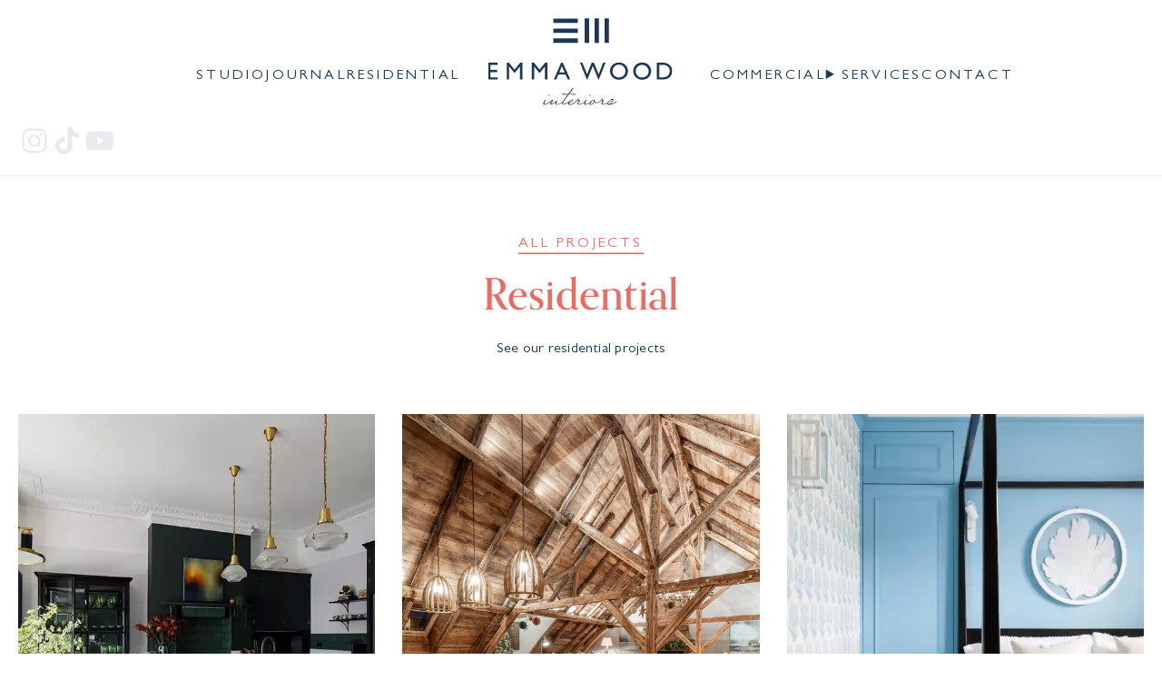

--- FILE ---
content_type: text/html; charset=UTF-8
request_url: https://emmawoodinteriors.co.uk/projects/category/residential
body_size: 6863
content:
<!doctype html><html
lang="en-GB"	class="preload
projects category residential
home"
><head><meta
charset="utf-8" /><meta
name="viewport"
content="width=device-width,initial-scale=1"><link
rel="preload" as="font" crossorigin="anonymous" type="font/woff2" href="/assets/fonts/GillSansMTPro-Book.woff2" /><link
rel="preload" as="font" crossorigin="anonymous" type="font/woff"  href="/assets/fonts/GillSansMTPro-Book.woff" /> <script>document.querySelector('html').classList.add('js');if(window.innerWidth<680){document.querySelector('html').classList.add('mobile-nav');}
document.onreadystatechange=function(){if(document.readyState==='complete'){document.querySelector('html').classList.add('load-complete');}};</script> <script src="/assets/javascript/progressive-enhancement-min.js" defer></script> <script src="/assets/javascript/modern/helpers-min.js" type="module" defer></script> <script src="/assets/javascript/modern/details-element-min.js" type="module" defer></script> <script async defer data-pin-hover="true" data-pin-round="true" src="//assets.pinterest.com/js/pinit.js"></script> <link
rel="stylesheet" media="screen" href="/assets/css/screen.css" /><meta
name="theme-color" content="#1D3757"><link
rel="icon" href="/assets/favicon/favicon.svg" /><link
rel="mask-icon" href="/assets/favicon/favicon.svg" color="#1D3757"/><link
rel="apple-touch-icon" href="/assets/favicon/apple-touch-icon.png"><link
rel="manifest" href="/assets/favicon/manifest.json"><link
rel="stylesheet" href="https://use.typekit.net/gmm1hoa.css">
 <script src="/assets/javascript/lazysizes.min.js" async></script> <title>Residential | Emma Wood Interiors</title>
<script>window.dataLayer = window.dataLayer || [];
function gtag(){dataLayer.push(arguments)};
gtag('js', new Date());
gtag('config', 'G-MJ022Q5FTN', {'send_page_view': true,'anonymize_ip': false,'link_attribution': false,'allow_display_features': false});
</script>
<script>dataLayer = [];
(function(w,d,s,l,i){w[l]=w[l]||[];w[l].push({'gtm.start':
new Date().getTime(),event:'gtm.js'});var f=d.getElementsByTagName(s)[0],
j=d.createElement(s),dl=l!='dataLayer'?'&l='+l:'';j.async=true;j.src=
'https://www.googletagmanager.com/gtm.js?id='+i+dl;f.parentNode.insertBefore(j,f);
})(window,document,'script','dataLayer','GTM-KWCV9C6N');
</script><meta name="keywords" content="Residential">
<meta name="description" content="Residential">
<meta name="referrer" content="no-referrer-when-downgrade">
<meta name="robots" content="all">
<meta content="en_GB" property="og:locale">
<meta content="Emma Wood Interiors" property="og:site_name">
<meta content="website" property="og:type">
<meta content="https://emmawoodinteriors.co.uk/projects/category/residential" property="og:url">
<meta content="Residential" property="og:title">
<meta content="Residential" property="og:description">
<meta content="https://emmawoodinteriors.co.uk/content/images/West-London-Townhouse/_1200x630_crop_center-center_82_none/london-sitting-room-wide-1.jpg?mtime=1636554438" property="og:image">
<meta content="1200" property="og:image:width">
<meta content="630" property="og:image:height">
<meta content="Residential" property="og:image:alt">
<meta content="https://www.youtube.com/@emmawoodinteriors8113" property="og:see_also">
<meta content="https://www.tiktok.com/@emmawoodinteriors?_t=8jeeSQM4PNh&amp;_r=1" property="og:see_also">
<meta content="https://instagram.com/emmawoodinteriors" property="og:see_also">
<meta name="twitter:card" content="summary_large_image">
<meta name="twitter:site" content="@test">
<meta name="twitter:creator" content="@test">
<meta name="twitter:title" content="Residential">
<meta name="twitter:description" content="Residential">
<meta name="twitter:image" content="https://emmawoodinteriors.co.uk/content/images/West-London-Townhouse/_800x418_crop_center-center_82_none/london-sitting-room-wide-1.jpg?mtime=1636554438">
<meta name="twitter:image:width" content="800">
<meta name="twitter:image:height" content="418">
<meta name="twitter:image:alt" content="Residential">
<link href="https://emmawoodinteriors.co.uk/projects/category/residential" rel="canonical">
<link href="https://emmawoodinteriors.co.uk" rel="home">
<link type="text/plain" href="https://emmawoodinteriors.co.uk/humans.txt" rel="author"></head><body
data-instant-intensity="viewport-all" id="theTop"><script async src="https://www.googletagmanager.com/gtag/js?id=G-MJ022Q5FTN"></script> <noscript><iframe
src="https://www.googletagmanager.com/ns.html?id=GTM-KWCV9C6N"
height="0" width="0" style="display:none;visibility:hidden"></iframe></noscript><a
href="#main" class="skipLink">Skip navigation and jump to content</a><header
class="section site_context"><div
class="container"><p
class="site_title"><a
href='/'><img
src='/assets/images/emma-wood-interiors.svg' alt='Emma Wood Interiors' width='203' height='96'></a></p><div
class="nav_main"><nav
class="container" id="site_navigation"><h2>Site Navigation</h2><ul
class="l-1"><li
class="">
<a
href="https://emmawoodinteriors.co.uk/studio"					class="dc_more2						"
>Studio</a></li><li
class="">
<a
href="https://emmawoodinteriors.co.uk/journal"					class="dc_more2						"
>Journal</a></li><li
class="">
<a
href="https://emmawoodinteriors.co.uk/projects/category/residential"					class="dc_more2						"
>Residential</a></li><li
class="">
<a
href="https://emmawoodinteriors.co.uk/projects/category/commercial"					class="dc_more2						"
>Commercial</a></li><li
class=" has-children">
<details>
<summary>Services</summary><div
class="content"><ul
class="l-2"><li>
<a
href="https://emmawoodinteriors.co.uk/about"									class="dc_more2										"
>All Services</a></li><li
class="">
<a
href="https://emmawoodinteriors.co.uk/consultations"					class="dc_more2						 dc_anchor2"
>Consultations</a></li></ul></div>
</details></li><li
class="">
<a
href="https://emmawoodinteriors.co.uk/contact"					class="dc_more2						"
>Contact</a></li></ul><div
class="sm outline"><ul><li><a
href="https://instagram.com/emmawoodinteriors"><span>Find Emma Wood Interiors on Instagram</span><svg
xmlns="http://www.w3.org/2000/svg" width="24" height="24" viewBox="0 0 24 24"><path
d="M11.999 7.377a4.623 4.623 0 1 0 0 9.248 4.623 4.623 0 0 0 0-9.248zm0 7.627a3.004 3.004 0 1 1 0-6.008 3.004 3.004 0 0 1 0 6.008z"/><circle
cx="16.806" cy="7.207" r="1.078"/><path
d="M20.533 6.111A4.605 4.605 0 0 0 17.9 3.479a6.606 6.606 0 0 0-2.186-.42c-.963-.042-1.268-.054-3.71-.054s-2.755 0-3.71.054a6.554 6.554 0 0 0-2.184.42 4.6 4.6 0 0 0-2.633 2.632 6.585 6.585 0 0 0-.419 2.186c-.043.962-.056 1.267-.056 3.71 0 2.442 0 2.753.056 3.71.015.748.156 1.486.419 2.187a4.61 4.61 0 0 0 2.634 2.632 6.584 6.584 0 0 0 2.185.45c.963.042 1.268.055 3.71.055s2.755 0 3.71-.055a6.615 6.615 0 0 0 2.186-.419 4.613 4.613 0 0 0 2.633-2.633c.263-.7.404-1.438.419-2.186.043-.962.056-1.267.056-3.71s0-2.753-.056-3.71a6.581 6.581 0 0 0-.421-2.217zm-1.218 9.532a5.043 5.043 0 0 1-.311 1.688 2.987 2.987 0 0 1-1.712 1.711 4.985 4.985 0 0 1-1.67.311c-.95.044-1.218.055-3.654.055-2.438 0-2.687 0-3.655-.055a4.96 4.96 0 0 1-1.669-.311 2.985 2.985 0 0 1-1.719-1.711 5.08 5.08 0 0 1-.311-1.669c-.043-.95-.053-1.218-.053-3.654 0-2.437 0-2.686.053-3.655a5.038 5.038 0 0 1 .311-1.687c.305-.789.93-1.41 1.719-1.712a5.01 5.01 0 0 1 1.669-.311c.951-.043 1.218-.055 3.655-.055s2.687 0 3.654.055a4.96 4.96 0 0 1 1.67.311 2.991 2.991 0 0 1 1.712 1.712 5.08 5.08 0 0 1 .311 1.669c.043.951.054 1.218.054 3.655 0 2.436 0 2.698-.043 3.654h-.011z"/></svg></a></li><li><a
href="https://www.tiktok.com/@emmawoodinteriors?_t=8jeeSQM4PNh&amp;_r=1"><span>Find Emma Wood Interiors on TikTok</span><svg
xmlns="http://www.w3.org/2000/svg" width="24" height="24" viewBox="0 0 24 24"><path
d="M19.59 6.69a4.83 4.83 0 0 1-3.77-4.25V2h-3.45v13.67a2.89 2.89 0 0 1-5.2 1.74 2.89 2.89 0 0 1 2.31-4.64 2.93 2.93 0 0 1 .88.13V9.4a6.84 6.84 0 0 0-1-.05A6.33 6.33 0 0 0 5 20.1a6.34 6.34 0 0 0 10.86-4.43v-7a8.16 8.16 0 0 0 4.77 1.52v-3.4a4.85 4.85 0 0 1-1-.1z"/></svg></a></li><li><a
href="https://www.youtube.com/@emmawoodinteriors8113"><span>Find Emma Wood Interiors on YouTube</span><svg
xmlns="http://www.w3.org/2000/svg" width="24" height="24" viewBox="0 0 24 24"><path
d="M21.593 7.203a2.506 2.506 0 0 0-1.762-1.766C18.265 5.007 12 5 12 5s-6.264-.007-7.831.404a2.56 2.56 0 0 0-1.766 1.778c-.413 1.566-.417 4.814-.417 4.814s-.004 3.264.406 4.814c.23.857.905 1.534 1.763 1.765 1.582.43 7.83.437 7.83.437s6.265.007 7.831-.403a2.515 2.515 0 0 0 1.767-1.763c.414-1.565.417-4.812.417-4.812s.02-3.265-.407-4.831zM9.996 15.005l.005-6 5.207 3.005-5.212 2.995z"/></svg></a></li></ul></div></nav></div></div></header><main
id="main"><div
class="pageIntro"><div
class="container dc_constrain-centre dc_layout-padding-top"><p
class="subTitle">
<a
href="/projects" class="dc_more">All Projects</a></p><h1 class="h1">Residential</h1><div
class="listingExcerpt"><p>See our residential projects</p></div><div
class="productCategories"></div></div></div><div
class="cmsf-rowFeaturedProjects"><div
class="container dc_constrain-centre dc_layout-padding-both"><div
class="theProjects"
>
<a
class="project "
href="https://emmawoodinteriors.co.uk/projects/regency-villa"
data-reveal-on-scroll><div
class="image macroImageChangesShape "><style>@media screen and (min-width:360px){#image-19441 img{aspect-ratio:1.7777777777778}}@media screen and (min-width:680px){#image-19441 img{aspect-ratio:1.3333333333333}}@media screen and (min-width:1024px){#image-19441 img{aspect-ratio:.75}}@media screen and (max-width:359px){#image-19441 img{aspect-ratio:1.7777777777778}}</style><picture
data-object-fit="cover"
id="image-19441"
>
<source
media="(max-width: 359px)"
srcset="/imager/images/Denmark/19441/Kitchen_675615bf6aa51d216a41436c430f5424.webp"
type="image/webp"
width="370"
height="208"
/>
<source
media="(min-width: 1024px)"
srcset="/imager/images/Denmark/19441/Kitchen_ed4b4d461b504f046033a0a7f598a422.webp"
type="image/webp"
width="600"
height="800"
/>
<source
media="(min-width: 680px)"
srcset="/imager/images/Denmark/19441/Kitchen_40368a2970be9853bf3facf910da024a.webp"
type="image/webp"
width="680"
height="510"
/>
<source
media="(min-width: 360px)"
srcset="/imager/images/Denmark/19441/Kitchen_1b69946ba4df961028e96cf6e27af664.webp"
type="image/webp"
width="700"
height="394"
/>
<source
media="(max-width: 359px)"
srcset="/imager/images/Denmark/19441/Kitchen_960ee0bc41a1465edc7eacfca2fe6cb4.jpeg"
type="image/jpeg"
width="370"
height="208"
/>
<source
media="(min-width: 1024px)"
srcset="/imager/images/Denmark/19441/Kitchen_dfed6b04d2a26e06ef7701187d53a77c.jpeg"
type="image/jpeg"
width="600"
height="800"
/>
<source
media="(min-width: 680px)"
srcset="/imager/images/Denmark/19441/Kitchen_f5e6bfd73751ca85c3946a9bf95953c8.jpeg"
type="image/jpeg"
width="680"
height="510"
/>
<source
media="(min-width: 360px)"
srcset="/imager/images/Denmark/19441/Kitchen_6af1e8e09e00d2d3b352904a5b75550a.jpeg"
type="image/jpeg"
width="700"
height="394"
/>
<img
loading="lazy"
src="/imager/images/Denmark/19441/Kitchen_dfed6b04d2a26e06ef7701187d53a77c.jpeg"
width="600"
height="800"
alt="Kitchen"
data-object-fit="cover"
decoding="async" 							/>
</picture></div><div
class="text"><p
class="projectTitle">Regency Villa</p></div>
</a>
<a
class="project "
href="https://emmawoodinteriors.co.uk/projects/french-farmhouse"
data-reveal-on-scroll><div
class="image macroImageChangesShape "><style>@media screen and (min-width:360px){#image-21448 img{aspect-ratio:1.7777777777778}}@media screen and (min-width:680px){#image-21448 img{aspect-ratio:1.3333333333333}}@media screen and (min-width:1024px){#image-21448 img{aspect-ratio:.75}}@media screen and (max-width:359px){#image-21448 img{aspect-ratio:1.7777777777778}}</style><picture
data-object-fit="cover"
id="image-21448"
>
<source
media="(max-width: 359px)"
srcset="/imager/images/Ski-Chalet/21448/ski-chalet-open-plan-living-area_675615bf6aa51d216a41436c430f5424.webp"
type="image/webp"
width="370"
height="208"
/>
<source
media="(min-width: 1024px)"
srcset="/imager/images/Ski-Chalet/21448/ski-chalet-open-plan-living-area_ed4b4d461b504f046033a0a7f598a422.webp"
type="image/webp"
width="600"
height="800"
/>
<source
media="(min-width: 680px)"
srcset="/imager/images/Ski-Chalet/21448/ski-chalet-open-plan-living-area_40368a2970be9853bf3facf910da024a.webp"
type="image/webp"
width="680"
height="510"
/>
<source
media="(min-width: 360px)"
srcset="/imager/images/Ski-Chalet/21448/ski-chalet-open-plan-living-area_1b69946ba4df961028e96cf6e27af664.webp"
type="image/webp"
width="700"
height="394"
/>
<source
media="(max-width: 359px)"
srcset="/imager/images/Ski-Chalet/21448/ski-chalet-open-plan-living-area_960ee0bc41a1465edc7eacfca2fe6cb4.jpeg"
type="image/jpeg"
width="370"
height="208"
/>
<source
media="(min-width: 1024px)"
srcset="/imager/images/Ski-Chalet/21448/ski-chalet-open-plan-living-area_dfed6b04d2a26e06ef7701187d53a77c.jpeg"
type="image/jpeg"
width="600"
height="800"
/>
<source
media="(min-width: 680px)"
srcset="/imager/images/Ski-Chalet/21448/ski-chalet-open-plan-living-area_f5e6bfd73751ca85c3946a9bf95953c8.jpeg"
type="image/jpeg"
width="680"
height="510"
/>
<source
media="(min-width: 360px)"
srcset="/imager/images/Ski-Chalet/21448/ski-chalet-open-plan-living-area_6af1e8e09e00d2d3b352904a5b75550a.jpeg"
type="image/jpeg"
width="700"
height="394"
/>
<img
loading="lazy"
src="/imager/images/Ski-Chalet/21448/ski-chalet-open-plan-living-area_dfed6b04d2a26e06ef7701187d53a77c.jpeg"
width="600"
height="800"
alt="Ski Chalet Open Plan Living Area"
data-object-fit="cover"
decoding="async" 							/>
</picture></div><div
class="text"><p
class="projectTitle">French Ski Chalet</p></div>
</a>
<a
class="project "
href="https://emmawoodinteriors.co.uk/projects/norfolk-road"
data-reveal-on-scroll><div
class="image macroImageChangesShape "><style>@media screen and (min-width:360px){#image-20333 img{aspect-ratio:1.7777777777778}}@media screen and (min-width:680px){#image-20333 img{aspect-ratio:1.3333333333333}}@media screen and (min-width:1024px){#image-20333 img{aspect-ratio:.75}}@media screen and (max-width:359px){#image-20333 img{aspect-ratio:1.7777777777778}}</style><picture
data-object-fit="cover"
id="image-20333"
>
<source
media="(max-width: 359px)"
srcset="/imager/images/Norfolk-Road/20333/Blueroom_675615bf6aa51d216a41436c430f5424.webp"
type="image/webp"
width="370"
height="208"
/>
<source
media="(min-width: 1024px)"
srcset="/imager/images/Norfolk-Road/20333/Blueroom_ed4b4d461b504f046033a0a7f598a422.webp"
type="image/webp"
width="600"
height="800"
/>
<source
media="(min-width: 680px)"
srcset="/imager/images/Norfolk-Road/20333/Blueroom_40368a2970be9853bf3facf910da024a.webp"
type="image/webp"
width="600"
height="450"
/>
<source
media="(min-width: 360px)"
srcset="/imager/images/Norfolk-Road/20333/Blueroom_1b69946ba4df961028e96cf6e27af664.webp"
type="image/webp"
width="600"
height="337"
/>
<source
media="(max-width: 359px)"
srcset="/imager/images/Norfolk-Road/20333/Blueroom_960ee0bc41a1465edc7eacfca2fe6cb4.jpeg"
type="image/jpeg"
width="370"
height="208"
/>
<source
media="(min-width: 1024px)"
srcset="/imager/images/Norfolk-Road/20333/Blueroom_dfed6b04d2a26e06ef7701187d53a77c.jpeg"
type="image/jpeg"
width="600"
height="800"
/>
<source
media="(min-width: 680px)"
srcset="/imager/images/Norfolk-Road/20333/Blueroom_f5e6bfd73751ca85c3946a9bf95953c8.jpeg"
type="image/jpeg"
width="600"
height="450"
/>
<source
media="(min-width: 360px)"
srcset="/imager/images/Norfolk-Road/20333/Blueroom_6af1e8e09e00d2d3b352904a5b75550a.jpeg"
type="image/jpeg"
width="600"
height="337"
/>
<img
loading="lazy"
src="/imager/images/Norfolk-Road/20333/Blueroom_dfed6b04d2a26e06ef7701187d53a77c.jpeg"
width="600"
height="800"
alt="blue bedroom with black fourposter bed and white linen"
data-object-fit="cover"
decoding="async" 							/>
</picture></div><div
class="text"><p
class="projectTitle">Norfolk Road</p></div>
</a>
<a
class="project "
href="https://emmawoodinteriors.co.uk/projects/industrial-flat"
data-reveal-on-scroll><div
class="image macroImageChangesShape "><style>@media screen and (min-width:360px){#image-19269 img{aspect-ratio:1.7777777777778}}@media screen and (min-width:680px){#image-19269 img{aspect-ratio:1.3333333333333}}@media screen and (min-width:1024px){#image-19269 img{aspect-ratio:.75}}@media screen and (max-width:359px){#image-19269 img{aspect-ratio:1.7777777777778}}</style><picture
data-object-fit="cover"
id="image-19269"
>
<source
media="(max-width: 359px)"
srcset="/imager/images/Clink-Wharf/19269/tiled-kitchen-island_675615bf6aa51d216a41436c430f5424.webp"
type="image/webp"
width="370"
height="208"
/>
<source
media="(min-width: 1024px)"
srcset="/imager/images/Clink-Wharf/19269/tiled-kitchen-island_ed4b4d461b504f046033a0a7f598a422.webp"
type="image/webp"
width="600"
height="800"
/>
<source
media="(min-width: 680px)"
srcset="/imager/images/Clink-Wharf/19269/tiled-kitchen-island_40368a2970be9853bf3facf910da024a.webp"
type="image/webp"
width="680"
height="510"
/>
<source
media="(min-width: 360px)"
srcset="/imager/images/Clink-Wharf/19269/tiled-kitchen-island_1b69946ba4df961028e96cf6e27af664.webp"
type="image/webp"
width="700"
height="394"
/>
<source
media="(max-width: 359px)"
srcset="/imager/images/Clink-Wharf/19269/tiled-kitchen-island_960ee0bc41a1465edc7eacfca2fe6cb4.jpeg"
type="image/jpeg"
width="370"
height="208"
/>
<source
media="(min-width: 1024px)"
srcset="/imager/images/Clink-Wharf/19269/tiled-kitchen-island_dfed6b04d2a26e06ef7701187d53a77c.jpeg"
type="image/jpeg"
width="600"
height="800"
/>
<source
media="(min-width: 680px)"
srcset="/imager/images/Clink-Wharf/19269/tiled-kitchen-island_f5e6bfd73751ca85c3946a9bf95953c8.jpeg"
type="image/jpeg"
width="680"
height="510"
/>
<source
media="(min-width: 360px)"
srcset="/imager/images/Clink-Wharf/19269/tiled-kitchen-island_6af1e8e09e00d2d3b352904a5b75550a.jpeg"
type="image/jpeg"
width="700"
height="394"
/>
<img
loading="lazy"
src="/imager/images/Clink-Wharf/19269/tiled-kitchen-island_dfed6b04d2a26e06ef7701187d53a77c.jpeg"
width="600"
height="800"
alt="industrial style kitchen interior"
data-object-fit="cover"
decoding="async" 							/>
</picture></div><div
class="text"><p
class="projectTitle">Industrial City Living</p></div>
</a>
<a
class="project "
href="https://emmawoodinteriors.co.uk/projects/emmas-hamptons-style-family-home"
data-reveal-on-scroll><div
class="image macroImageChangesShape "><style>@media screen and (min-width:360px){#image-1634 img{aspect-ratio:1.7777777777778}}@media screen and (min-width:680px){#image-1634 img{aspect-ratio:1.3333333333333}}@media screen and (min-width:1024px){#image-1634 img{aspect-ratio:.75}}@media screen and (max-width:359px){#image-1634 img{aspect-ratio:1.7777777777778}}</style><picture
data-object-fit="cover"
id="image-1634"
>
<source
media="(max-width: 359px)"
srcset="/imager/images/The-Whale-House/1634/whale-boot-room_675615bf6aa51d216a41436c430f5424.webp"
type="image/webp"
width="370"
height="208"
/>
<source
media="(min-width: 1024px)"
srcset="/imager/images/The-Whale-House/1634/whale-boot-room_ed4b4d461b504f046033a0a7f598a422.webp"
type="image/webp"
width="600"
height="800"
/>
<source
media="(min-width: 680px)"
srcset="/imager/images/The-Whale-House/1634/whale-boot-room_40368a2970be9853bf3facf910da024a.webp"
type="image/webp"
width="680"
height="510"
/>
<source
media="(min-width: 360px)"
srcset="/imager/images/The-Whale-House/1634/whale-boot-room_1b69946ba4df961028e96cf6e27af664.webp"
type="image/webp"
width="700"
height="394"
/>
<source
media="(max-width: 359px)"
srcset="/imager/images/The-Whale-House/1634/whale-boot-room_960ee0bc41a1465edc7eacfca2fe6cb4.jpeg"
type="image/jpeg"
width="370"
height="208"
/>
<source
media="(min-width: 1024px)"
srcset="/imager/images/The-Whale-House/1634/whale-boot-room_dfed6b04d2a26e06ef7701187d53a77c.jpeg"
type="image/jpeg"
width="600"
height="800"
/>
<source
media="(min-width: 680px)"
srcset="/imager/images/The-Whale-House/1634/whale-boot-room_f5e6bfd73751ca85c3946a9bf95953c8.jpeg"
type="image/jpeg"
width="680"
height="510"
/>
<source
media="(min-width: 360px)"
srcset="/imager/images/The-Whale-House/1634/whale-boot-room_6af1e8e09e00d2d3b352904a5b75550a.jpeg"
type="image/jpeg"
width="700"
height="394"
/>
<img
loading="lazy"
src="/imager/images/The-Whale-House/1634/whale-boot-room_dfed6b04d2a26e06ef7701187d53a77c.jpeg"
width="600"
height="800"
alt="Whale Boot Room"
data-object-fit="cover"
decoding="async" 							/>
</picture></div><div
class="text"><p
class="projectTitle">Emma’s Beach House</p></div>
</a>
<a
class="project "
href="https://emmawoodinteriors.co.uk/projects/arts-and-craft-manor-house"
data-reveal-on-scroll><div
class="image macroImageChangesShape "><style>@media screen and (min-width:360px){#image-1651 img{aspect-ratio:1.7777777777778}}@media screen and (min-width:680px){#image-1651 img{aspect-ratio:1.3333333333333}}@media screen and (min-width:1024px){#image-1651 img{aspect-ratio:.75}}@media screen and (max-width:359px){#image-1651 img{aspect-ratio:1.7777777777778}}</style><picture
data-object-fit="cover"
id="image-1651"
>
<source
media="(max-width: 359px)"
srcset="/imager/images/Arts-Crafts-Manor-House/1651/arts-and-crafts-kitchen-galley_675615bf6aa51d216a41436c430f5424.webp"
type="image/webp"
width="370"
height="208"
/>
<source
media="(min-width: 1024px)"
srcset="/imager/images/Arts-Crafts-Manor-House/1651/arts-and-crafts-kitchen-galley_ed4b4d461b504f046033a0a7f598a422.webp"
type="image/webp"
width="600"
height="800"
/>
<source
media="(min-width: 680px)"
srcset="/imager/images/Arts-Crafts-Manor-House/1651/arts-and-crafts-kitchen-galley_40368a2970be9853bf3facf910da024a.webp"
type="image/webp"
width="680"
height="510"
/>
<source
media="(min-width: 360px)"
srcset="/imager/images/Arts-Crafts-Manor-House/1651/arts-and-crafts-kitchen-galley_1b69946ba4df961028e96cf6e27af664.webp"
type="image/webp"
width="700"
height="394"
/>
<source
media="(max-width: 359px)"
srcset="/imager/images/Arts-Crafts-Manor-House/1651/arts-and-crafts-kitchen-galley_960ee0bc41a1465edc7eacfca2fe6cb4.jpeg"
type="image/jpeg"
width="370"
height="208"
/>
<source
media="(min-width: 1024px)"
srcset="/imager/images/Arts-Crafts-Manor-House/1651/arts-and-crafts-kitchen-galley_dfed6b04d2a26e06ef7701187d53a77c.jpeg"
type="image/jpeg"
width="600"
height="800"
/>
<source
media="(min-width: 680px)"
srcset="/imager/images/Arts-Crafts-Manor-House/1651/arts-and-crafts-kitchen-galley_f5e6bfd73751ca85c3946a9bf95953c8.jpeg"
type="image/jpeg"
width="680"
height="510"
/>
<source
media="(min-width: 360px)"
srcset="/imager/images/Arts-Crafts-Manor-House/1651/arts-and-crafts-kitchen-galley_6af1e8e09e00d2d3b352904a5b75550a.jpeg"
type="image/jpeg"
width="700"
height="394"
/>
<img
loading="lazy"
src="/imager/images/Arts-Crafts-Manor-House/1651/arts-and-crafts-kitchen-galley_dfed6b04d2a26e06ef7701187d53a77c.jpeg"
width="600"
height="800"
alt="Arts &amp; Crafts Kitchen Galley"
data-object-fit="cover"
decoding="async" 							/>
</picture></div><div
class="text"><p
class="projectTitle">Arts &amp; Craft Manor</p></div>
</a>
<a
class="project "
href="https://emmawoodinteriors.co.uk/projects/family-beach-house"
data-reveal-on-scroll><div
class="image macroImageChangesShape "><style>@media screen and (min-width:360px){#image-17973 img{aspect-ratio:1.7777777777778}}@media screen and (min-width:680px){#image-17973 img{aspect-ratio:1.3333333333333}}@media screen and (min-width:1024px){#image-17973 img{aspect-ratio:.75}}@media screen and (max-width:359px){#image-17973 img{aspect-ratio:1.7777777777778}}</style><picture
data-object-fit="cover"
id="image-17973"
>
<source
media="(max-width: 359px)"
srcset="/imager/images/17973/06_JT_114_2023-03-21-133736_cdfh_4965d4dd8f93eadfd39d0230b31b61f0.webp"
type="image/webp"
width="370"
height="208"
/>
<source
media="(min-width: 1024px)"
srcset="/imager/images/17973/06_JT_114_2023-03-21-133736_cdfh_0908df3b4bcb0629238f3d62a4abcaa7.webp"
type="image/webp"
width="600"
height="800"
/>
<source
media="(min-width: 680px)"
srcset="/imager/images/17973/06_JT_114_2023-03-21-133736_cdfh_1062ddd377e7af24e93a7a7c3af0a6ae.webp"
type="image/webp"
width="680"
height="510"
/>
<source
media="(min-width: 360px)"
srcset="/imager/images/17973/06_JT_114_2023-03-21-133736_cdfh_f76d9e3996f1710d80a630c9fa0d493e.webp"
type="image/webp"
width="700"
height="394"
/>
<source
media="(max-width: 359px)"
srcset="/imager/images/17973/06_JT_114_2023-03-21-133736_cdfh_c11204a5dc48b36bbed363fee0cc7763.jpeg"
type="image/jpeg"
width="370"
height="208"
/>
<source
media="(min-width: 1024px)"
srcset="/imager/images/17973/06_JT_114_2023-03-21-133736_cdfh_3dd85a29ce1fe8c5d93b766d114e5fd2.jpeg"
type="image/jpeg"
width="600"
height="800"
/>
<source
media="(min-width: 680px)"
srcset="/imager/images/17973/06_JT_114_2023-03-21-133736_cdfh_3b51713754d184922e548213463763cf.jpeg"
type="image/jpeg"
width="680"
height="510"
/>
<source
media="(min-width: 360px)"
srcset="/imager/images/17973/06_JT_114_2023-03-21-133736_cdfh_6ffa2717e955b5e687dcf7466e27c2af.jpeg"
type="image/jpeg"
width="700"
height="394"
/>
<img
loading="lazy"
src="/imager/images/17973/06_JT_114_2023-03-21-133736_cdfh_3dd85a29ce1fe8c5d93b766d114e5fd2.jpeg"
width="600"
height="800"
alt="Sea Avenue"
data-object-fit="cover"
decoding="async" 							/>
</picture></div><div
class="text"><p
class="projectTitle">Family Beach House</p></div>
</a>
<a
class="project "
href="https://emmawoodinteriors.co.uk/projects/large-sussex-home"
data-reveal-on-scroll><div
class="image macroImageChangesShape "><style>@media screen and (min-width:360px){#image-1750 img{aspect-ratio:1.7777777777778}}@media screen and (min-width:680px){#image-1750 img{aspect-ratio:1.3333333333333}}@media screen and (min-width:1024px){#image-1750 img{aspect-ratio:.75}}@media screen and (max-width:359px){#image-1750 img{aspect-ratio:1.7777777777778}}</style><picture
data-object-fit="cover"
id="image-1750"
>
<source
media="(max-width: 359px)"
srcset="/imager/images/Club-31/1750/bar-long-view_675615bf6aa51d216a41436c430f5424.webp"
type="image/webp"
width="370"
height="208"
/>
<source
media="(min-width: 1024px)"
srcset="/imager/images/Club-31/1750/bar-long-view_ed4b4d461b504f046033a0a7f598a422.webp"
type="image/webp"
width="600"
height="800"
/>
<source
media="(min-width: 680px)"
srcset="/imager/images/Club-31/1750/bar-long-view_40368a2970be9853bf3facf910da024a.webp"
type="image/webp"
width="680"
height="510"
/>
<source
media="(min-width: 360px)"
srcset="/imager/images/Club-31/1750/bar-long-view_1b69946ba4df961028e96cf6e27af664.webp"
type="image/webp"
width="700"
height="394"
/>
<source
media="(max-width: 359px)"
srcset="/imager/images/Club-31/1750/bar-long-view_960ee0bc41a1465edc7eacfca2fe6cb4.jpeg"
type="image/jpeg"
width="370"
height="208"
/>
<source
media="(min-width: 1024px)"
srcset="/imager/images/Club-31/1750/bar-long-view_dfed6b04d2a26e06ef7701187d53a77c.jpeg"
type="image/jpeg"
width="600"
height="800"
/>
<source
media="(min-width: 680px)"
srcset="/imager/images/Club-31/1750/bar-long-view_f5e6bfd73751ca85c3946a9bf95953c8.jpeg"
type="image/jpeg"
width="680"
height="510"
/>
<source
media="(min-width: 360px)"
srcset="/imager/images/Club-31/1750/bar-long-view_6af1e8e09e00d2d3b352904a5b75550a.jpeg"
type="image/jpeg"
width="700"
height="394"
/>
<img
loading="lazy"
src="/imager/images/Club-31/1750/bar-long-view_dfed6b04d2a26e06ef7701187d53a77c.jpeg"
width="600"
height="800"
alt="Bar Long View"
data-object-fit="cover"
decoding="async" 							/>
</picture></div><div
class="text"><p
class="projectTitle">Sussex Family Home</p></div>
</a>
<a
class="project "
href="https://emmawoodinteriors.co.uk/projects/georgian-rectory-family-home"
data-reveal-on-scroll><div
class="image macroImageChangesShape "><style>@media screen and (min-width:360px){#image-6810 img{aspect-ratio:1.7777777777778}}@media screen and (min-width:680px){#image-6810 img{aspect-ratio:1.3333333333333}}@media screen and (min-width:1024px){#image-6810 img{aspect-ratio:.75}}@media screen and (max-width:359px){#image-6810 img{aspect-ratio:1.7777777777778}}</style><picture
data-object-fit="cover"
id="image-6810"
>
<source
media="(max-width: 359px)"
srcset="/imager/images/Sussex-Georgian-Rectory/6810/rectory-mantle_675615bf6aa51d216a41436c430f5424.webp"
type="image/webp"
width="370"
height="208"
/>
<source
media="(min-width: 1024px)"
srcset="/imager/images/Sussex-Georgian-Rectory/6810/rectory-mantle_ed4b4d461b504f046033a0a7f598a422.webp"
type="image/webp"
width="600"
height="800"
/>
<source
media="(min-width: 680px)"
srcset="/imager/images/Sussex-Georgian-Rectory/6810/rectory-mantle_40368a2970be9853bf3facf910da024a.webp"
type="image/webp"
width="680"
height="510"
/>
<source
media="(min-width: 360px)"
srcset="/imager/images/Sussex-Georgian-Rectory/6810/rectory-mantle_1b69946ba4df961028e96cf6e27af664.webp"
type="image/webp"
width="700"
height="394"
/>
<source
media="(max-width: 359px)"
srcset="/imager/images/Sussex-Georgian-Rectory/6810/rectory-mantle_960ee0bc41a1465edc7eacfca2fe6cb4.jpeg"
type="image/jpeg"
width="370"
height="208"
/>
<source
media="(min-width: 1024px)"
srcset="/imager/images/Sussex-Georgian-Rectory/6810/rectory-mantle_dfed6b04d2a26e06ef7701187d53a77c.jpeg"
type="image/jpeg"
width="600"
height="800"
/>
<source
media="(min-width: 680px)"
srcset="/imager/images/Sussex-Georgian-Rectory/6810/rectory-mantle_f5e6bfd73751ca85c3946a9bf95953c8.jpeg"
type="image/jpeg"
width="680"
height="510"
/>
<source
media="(min-width: 360px)"
srcset="/imager/images/Sussex-Georgian-Rectory/6810/rectory-mantle_6af1e8e09e00d2d3b352904a5b75550a.jpeg"
type="image/jpeg"
width="700"
height="394"
/>
<img
loading="lazy"
src="/imager/images/Sussex-Georgian-Rectory/6810/rectory-mantle_dfed6b04d2a26e06ef7701187d53a77c.jpeg"
width="600"
height="800"
alt="Rectory Mantle"
data-object-fit="cover"
decoding="async" 							/>
</picture></div><div
class="text"><p
class="projectTitle">Georgian Rectory</p></div>
</a>
<a
class="project "
href="https://emmawoodinteriors.co.uk/projects/victorian-family-town-house"
data-reveal-on-scroll><div
class="image macroImageChangesShape "><style>@media screen and (min-width:360px){#image-6690 img{aspect-ratio:1.7777777777778}}@media screen and (min-width:680px){#image-6690 img{aspect-ratio:1.3333333333333}}@media screen and (min-width:1024px){#image-6690 img{aspect-ratio:.75}}@media screen and (max-width:359px){#image-6690 img{aspect-ratio:1.7777777777778}}</style><picture
data-object-fit="cover"
id="image-6690"
>
<source
media="(max-width: 359px)"
srcset="/imager/images/West-London-Townhouse/6690/london-sitting-room-portrait_675615bf6aa51d216a41436c430f5424.webp"
type="image/webp"
width="370"
height="208"
/>
<source
media="(min-width: 1024px)"
srcset="/imager/images/West-London-Townhouse/6690/london-sitting-room-portrait_ed4b4d461b504f046033a0a7f598a422.webp"
type="image/webp"
width="600"
height="800"
/>
<source
media="(min-width: 680px)"
srcset="/imager/images/West-London-Townhouse/6690/london-sitting-room-portrait_40368a2970be9853bf3facf910da024a.webp"
type="image/webp"
width="680"
height="510"
/>
<source
media="(min-width: 360px)"
srcset="/imager/images/West-London-Townhouse/6690/london-sitting-room-portrait_1b69946ba4df961028e96cf6e27af664.webp"
type="image/webp"
width="700"
height="394"
/>
<source
media="(max-width: 359px)"
srcset="/imager/images/West-London-Townhouse/6690/london-sitting-room-portrait_960ee0bc41a1465edc7eacfca2fe6cb4.jpeg"
type="image/jpeg"
width="370"
height="208"
/>
<source
media="(min-width: 1024px)"
srcset="/imager/images/West-London-Townhouse/6690/london-sitting-room-portrait_dfed6b04d2a26e06ef7701187d53a77c.jpeg"
type="image/jpeg"
width="600"
height="800"
/>
<source
media="(min-width: 680px)"
srcset="/imager/images/West-London-Townhouse/6690/london-sitting-room-portrait_f5e6bfd73751ca85c3946a9bf95953c8.jpeg"
type="image/jpeg"
width="680"
height="510"
/>
<source
media="(min-width: 360px)"
srcset="/imager/images/West-London-Townhouse/6690/london-sitting-room-portrait_6af1e8e09e00d2d3b352904a5b75550a.jpeg"
type="image/jpeg"
width="700"
height="394"
/>
<img
loading="lazy"
src="/imager/images/West-London-Townhouse/6690/london-sitting-room-portrait_dfed6b04d2a26e06ef7701187d53a77c.jpeg"
width="600"
height="800"
alt="London Sitting Room Portrait"
data-object-fit="cover"
decoding="async" 							/>
</picture></div><div
class="text"><p
class="projectTitle">Victorian town house</p></div>
</a>
<a
class="project "
href="https://emmawoodinteriors.co.uk/projects/regency-apartment"
data-reveal-on-scroll><div
class="image macroImageChangesShape "><style>@media screen and (min-width:360px){#image-679 img{aspect-ratio:1.7777777777778}}@media screen and (min-width:680px){#image-679 img{aspect-ratio:1.3333333333333}}@media screen and (min-width:1024px){#image-679 img{aspect-ratio:.75}}@media screen and (max-width:359px){#image-679 img{aspect-ratio:1.7777777777778}}</style><picture
data-object-fit="cover"
id="image-679"
>
<source
media="(max-width: 359px)"
srcset="/imager/images/679/missing-image_675615bf6aa51d216a41436c430f5424.webp"
type="image/webp"
width="370"
height="208"
/>
<source
media="(min-width: 1024px)"
srcset="/imager/images/679/missing-image_ed4b4d461b504f046033a0a7f598a422.webp"
type="image/webp"
width="600"
height="800"
/>
<source
media="(min-width: 680px)"
srcset="/imager/images/679/missing-image_40368a2970be9853bf3facf910da024a.webp"
type="image/webp"
width="680"
height="510"
/>
<source
media="(min-width: 360px)"
srcset="/imager/images/679/missing-image_1b69946ba4df961028e96cf6e27af664.webp"
type="image/webp"
width="700"
height="394"
/>
<source
media="(max-width: 359px)"
srcset="/imager/images/679/missing-image_960ee0bc41a1465edc7eacfca2fe6cb4.jpeg"
type="image/jpeg"
width="370"
height="208"
/>
<source
media="(min-width: 1024px)"
srcset="/imager/images/679/missing-image_dfed6b04d2a26e06ef7701187d53a77c.jpeg"
type="image/jpeg"
width="600"
height="800"
/>
<source
media="(min-width: 680px)"
srcset="/imager/images/679/missing-image_f5e6bfd73751ca85c3946a9bf95953c8.jpeg"
type="image/jpeg"
width="680"
height="510"
/>
<source
media="(min-width: 360px)"
srcset="/imager/images/679/missing-image_6af1e8e09e00d2d3b352904a5b75550a.jpeg"
type="image/jpeg"
width="700"
height="394"
/>
<img
loading="lazy"
src="/imager/images/679/missing-image_dfed6b04d2a26e06ef7701187d53a77c.jpeg"
width="600"
height="800"
alt="Missing image"
data-object-fit="cover"
decoding="async" 							/>
</picture></div><div
class="text"><p
class="projectTitle">Regency Apartment</p></div>
</a></div></div></div><div
class="dc_toothed dc_tooth-bottom-blue1"></div></main><div
class="topLink">
<a
href="#theTop"><span>top</span></a></div><footer
class="section site_footer"><h2>Site Footer</h2><div
class="container dc_constrain-centre dc_layout-padding-both"><img
src="/assets/images/emma-wood-interiors-square.svg" alt="Emma Wood Interiors" width="178" height="178" /><div
class="footerTalk"><h3 class="h3">Talk</h3><p>Mobile: 07801 565 227</p></div><div
class="footerWrite"><h3 class="h3">Write</h3><p><a
href="mailto:studio@emmawoodinteriors.co.uk">Email me</a> to discuss your exciting project</p></div><div
class="footerMeet"><h3 class="h3">Meet</h3><p>Arrange your <a
href="https://emmawoodinteriors.co.uk/contact">free consultation</a> in person or remotely</p></div><div
class="sm outline"><div
class="intro"><h3
class="h3"
>
Follow</h3><p>Follow me on social media</p></div><ul><li><a
href="https://instagram.com/emmawoodinteriors"><span>Find Emma Wood Interiors on Instagram</span><svg
xmlns="http://www.w3.org/2000/svg" width="24" height="24" viewBox="0 0 24 24"><path
d="M11.999 7.377a4.623 4.623 0 1 0 0 9.248 4.623 4.623 0 0 0 0-9.248zm0 7.627a3.004 3.004 0 1 1 0-6.008 3.004 3.004 0 0 1 0 6.008z"/><circle
cx="16.806" cy="7.207" r="1.078"/><path
d="M20.533 6.111A4.605 4.605 0 0 0 17.9 3.479a6.606 6.606 0 0 0-2.186-.42c-.963-.042-1.268-.054-3.71-.054s-2.755 0-3.71.054a6.554 6.554 0 0 0-2.184.42 4.6 4.6 0 0 0-2.633 2.632 6.585 6.585 0 0 0-.419 2.186c-.043.962-.056 1.267-.056 3.71 0 2.442 0 2.753.056 3.71.015.748.156 1.486.419 2.187a4.61 4.61 0 0 0 2.634 2.632 6.584 6.584 0 0 0 2.185.45c.963.042 1.268.055 3.71.055s2.755 0 3.71-.055a6.615 6.615 0 0 0 2.186-.419 4.613 4.613 0 0 0 2.633-2.633c.263-.7.404-1.438.419-2.186.043-.962.056-1.267.056-3.71s0-2.753-.056-3.71a6.581 6.581 0 0 0-.421-2.217zm-1.218 9.532a5.043 5.043 0 0 1-.311 1.688 2.987 2.987 0 0 1-1.712 1.711 4.985 4.985 0 0 1-1.67.311c-.95.044-1.218.055-3.654.055-2.438 0-2.687 0-3.655-.055a4.96 4.96 0 0 1-1.669-.311 2.985 2.985 0 0 1-1.719-1.711 5.08 5.08 0 0 1-.311-1.669c-.043-.95-.053-1.218-.053-3.654 0-2.437 0-2.686.053-3.655a5.038 5.038 0 0 1 .311-1.687c.305-.789.93-1.41 1.719-1.712a5.01 5.01 0 0 1 1.669-.311c.951-.043 1.218-.055 3.655-.055s2.687 0 3.654.055a4.96 4.96 0 0 1 1.67.311 2.991 2.991 0 0 1 1.712 1.712 5.08 5.08 0 0 1 .311 1.669c.043.951.054 1.218.054 3.655 0 2.436 0 2.698-.043 3.654h-.011z"/></svg></a></li><li><a
href="https://www.tiktok.com/@emmawoodinteriors?_t=8jeeSQM4PNh&amp;_r=1"><span>Find Emma Wood Interiors on TikTok</span><svg
xmlns="http://www.w3.org/2000/svg" width="24" height="24" viewBox="0 0 24 24"><path
d="M19.59 6.69a4.83 4.83 0 0 1-3.77-4.25V2h-3.45v13.67a2.89 2.89 0 0 1-5.2 1.74 2.89 2.89 0 0 1 2.31-4.64 2.93 2.93 0 0 1 .88.13V9.4a6.84 6.84 0 0 0-1-.05A6.33 6.33 0 0 0 5 20.1a6.34 6.34 0 0 0 10.86-4.43v-7a8.16 8.16 0 0 0 4.77 1.52v-3.4a4.85 4.85 0 0 1-1-.1z"/></svg></a></li><li><a
href="https://www.youtube.com/@emmawoodinteriors8113"><span>Find Emma Wood Interiors on YouTube</span><svg
xmlns="http://www.w3.org/2000/svg" width="24" height="24" viewBox="0 0 24 24"><path
d="M21.593 7.203a2.506 2.506 0 0 0-1.762-1.766C18.265 5.007 12 5 12 5s-6.264-.007-7.831.404a2.56 2.56 0 0 0-1.766 1.778c-.413 1.566-.417 4.814-.417 4.814s-.004 3.264.406 4.814c.23.857.905 1.534 1.763 1.765 1.582.43 7.83.437 7.83.437s6.265.007 7.831-.403a2.515 2.515 0 0 0 1.767-1.763c.414-1.565.417-4.812.417-4.812s.02-3.265-.407-4.831zM9.996 15.005l.005-6 5.207 3.005-5.212 2.995z"/></svg></a></li></ul></div></div></footer><div
class="section site_footer-2"><div
class="container dc_constrain-centre"><div
class="legal"><h3 class="h3">Legal Information</h3><ul><li>VAT: 331621145</li><li>Company Number: 11916388</li><li>© 2026 Emma Wood Interiors</li></ul></div><div
class="site_credit"><p>Site design &amp; build by <a
href="https://viewcreative.co.uk" title="Digital Marketing, brand design and web development">View Creative Agency</a></p></div></div></div>
<script type="application/ld+json">{"@context":"http://schema.org","@graph":[{"@type":"WebPage","author":{"@id":"https://emmawoodinteriors.co.uk/#identity"},"copyrightHolder":{"@id":"https://emmawoodinteriors.co.uk/#identity"},"copyrightYear":"2021","creator":{"@id":"https://emmawoodinteriors.co.uk/#creator"},"dateModified":"2023-03-15T09:38:38+00:00","datePublished":"2021-10-01T16:22:38+01:00","description":"Residential","headline":"Residential","image":{"@type":"ImageObject","url":"https://emmawoodinteriors.co.uk/content/images/West-London-Townhouse/_1200x630_crop_center-center_82_none/london-sitting-room-wide-1.jpg?mtime=1636554438"},"inLanguage":"en-gb","mainEntityOfPage":"https://emmawoodinteriors.co.uk/projects/category/residential","name":"Residential","publisher":{"@id":"https://emmawoodinteriors.co.uk/#creator"},"url":"https://emmawoodinteriors.co.uk/projects/category/residential"},{"@id":"https://emmawoodinteriors.co.uk/#identity","@type":"LocalBusiness","address":{"@type":"PostalAddress","addressCountry":"United Kingdom"},"description":"Emma Wood Interiors is a West Sussex based interior design practice. Emma creates personal and functional spaces for commercial and residential clients, locally and internationally.","email":"emma@emmawoodinteriors.co.uk","image":{"@type":"ImageObject","height":"95","url":"https://emmawoodinteriors.co.uk/content/images/emma-wood-interiors.svg","width":"203"},"logo":{"@type":"ImageObject","height":"60","width":"128"},"name":"Emma Wood Interiors","priceRange":"$$$$","sameAs":["https://instagram.com/emmawoodinteriors","https://www.tiktok.com/@emmawoodinteriors?_t=8jeeSQM4PNh&_r=1","https://www.youtube.com/@emmawoodinteriors8113"],"telephone":"07801 565 227","url":"https://emmawoodinteriors.co.uk"},{"@id":"https://viewcreative.co.uk#creator","@type":"ProfessionalService","address":{"@type":"PostalAddress","addressCountry":"United Kingdom","addressLocality":"Rhos-on-Sea","addressRegion":"Wales","postalCode":"LL284RS","streetAddress":"37 Rhos Road"},"alternateName":"VCA","contactPoint":[{"@type":"ContactPoint","contactType":"customer support","telephone":"+44(0)1492542400"}],"description":"View Creative Agency (VCA) is an award-winning branding and design agency, a talented team of designers, illustrators, film-makers and web developers.","email":"talk@viewcreative.co.uk","founder":"Simon Cotton","foundingDate":"1999-01-01","foundingLocation":"North Wales","geo":{"@type":"GeoCoordinates","latitude":"53.3084325","longitude":"-3.7423376"},"image":{"@type":"ImageObject","height":"261","url":"http://ptcraft.nitro/content/images/vca.png","width":"600"},"logo":{"@type":"ImageObject","height":"60","url":"https://emmawoodinteriors.co.uk/content/images/_600x60_fit_center-center_82_none/vca.png?mtime=1632738173","width":"138"},"name":"View Creative Agency","openingHoursSpecification":[{"@type":"OpeningHoursSpecification","closes":"17:30:00","dayOfWeek":["Monday"],"opens":"09:00:00"},{"@type":"OpeningHoursSpecification","closes":"17:30:00","dayOfWeek":["Tuesday"],"opens":"09:00:00"},{"@type":"OpeningHoursSpecification","closes":"17:30:00","dayOfWeek":["Wednesday"],"opens":"09:00:00"},{"@type":"OpeningHoursSpecification","closes":"17:30:00","dayOfWeek":["Thursday"],"opens":"09:00:00"},{"@type":"OpeningHoursSpecification","closes":"17:30:00","dayOfWeek":["Friday"],"opens":"09:00:00"}],"priceRange":"$$$$","telephone":"+44(0)1492 542 402","url":"https://viewcreative.co.uk"},{"@type":"BreadcrumbList","description":"Breadcrumbs list","itemListElement":[{"@type":"ListItem","item":"https://emmawoodinteriors.co.uk","name":"Home","position":1},{"@type":"ListItem","item":"https://emmawoodinteriors.co.uk/projects","name":"Projects","position":2},{"@type":"ListItem","item":"https://emmawoodinteriors.co.uk/projects/category/residential","name":"Residential","position":3}],"name":"Breadcrumbs"}]}</script></body></html>

--- FILE ---
content_type: text/css
request_url: https://emmawoodinteriors.co.uk/assets/css/screen.css
body_size: 13083
content:
body:after{display:none;content:"breakpoint_0"}@media(min-width: 360px){body:after{content:"breakpoint_1"}}@media(min-width: 410px){body:after{content:"breakpoint_2"}}@media(min-width: 680px){body:after{content:"breakpoint_3"}}@media(min-width: 1024px){body:after{content:"breakpoint_4"}}@media(min-width: 1500px){body:after{content:"breakpoint_5"}}@media(min-width: 2000px){body:after{content:"breakpoint_6"}}html.dev-mode body:after{display:block;position:fixed;bottom:0;left:0;font-size:1rem;padding:.5em;line-height:1;background-color:#fff;border-style:solid;border-width:1px 1px 0 0;border-color:#000;border-radius:0 9px 0 0;opacity:.5}:root{--base-font-size: 1rem;--gap: 1.25rem;--ps-letter-spacing: 200;--fast: 0.3s;--slow: 0.6s;--very-slow: 1.3s;--input-padding: 0.5em 1em;--input-border-width: 2px;--input-border-radius: 0;--input-border-colour: transparent;--input-caret-colour: var(--ui-green);--ui-green: #63b442;--ui-red: #b46342;--brand-colour: #b46342;--black: 0, 0%, 0%;--white: 0, 0%, 100%;--blue1: 213, 50%, 23%;--blue2: 206, 3%, 94%;--red1: 4, 76%, 65%}html,body,div,span,applet,object,iframe,h1,h2,h3,h4,h5,h6,p,blockquote,pre,a,abbr,acronym,address,big,cite,code,del,dfn,em,img,ins,kbd,q,s,samp,small,strike,strong,sub,sup,tt,var,b,u,i,center,dl,dt,dd,ol,ul,li,fieldset,form,label,legend,table,caption,tbody,tfoot,thead,tr,th,td,article,aside,canvas,details,embed,figure,figcaption,footer,header,hgroup,menu,nav,output,ruby,section,summary,time,mark,audio,video{margin:0;padding:0;border:0;font-size:100%;font:inherit}article,aside,details,figcaption,figure,footer,header,hgroup,menu,nav,section,main{display:block}table{border-collapse:collapse;border-spacing:0}input,textarea{border:0}*,*:before,*:after{-o-box-sizing:border-box;-ms-box-sizing:border-box;box-sizing:border-box}button,input,select,textarea{color:inherit;font-family:inherit;font-style:inherit;font-weight:inherit}html{-webkit-text-size-adjust:100%;-moz-text-size-adjust:100%;text-size-adjust:100%}a:link{-webkit-tap-highlight-color:#999}::-webkit-selection{background-color:#999;color:#fff}::-moz-selection{background-color:#999;color:#fff}::selection{background-color:#999;color:#fff}::-webkit-input-placeholder{font-size:1em}input:-moz-placeholder{font-size:1em}input[type=search],input[type=submit]{-webkit-appearance:none}input[type=search]::-webkit-search-decoration,input[type=search]::-webkit-search-cancel-button{display:none}@font-face{font-family:"Gill Sans MT Pro";src:url("../fonts/GillSansMTPro-Book.woff2") format("woff2"),url("../fonts/GillSansMTPro-Book.woff") format("woff");font-weight:normal;font-style:normal;font-display:swap}@font-face{font-family:"Gill Sans MT Pro";src:url("../fonts/GillSansMTPro-BookItalic.woff2") format("woff2"),url("../fonts/GillSansMTPro-BookItalic.woff") format("woff");font-weight:normal;font-style:italic;font-display:swap}@font-face{font-family:"Gill Sans MT Pro";src:url("../fonts/GillSansMTPro-Medium.woff2") format("woff2"),url("../fonts/GillSansMTPro-Medium.woff") format("woff");font-weight:bold;font-style:normal;font-display:swap}.h1{margin:0;font-size:1.8rem;line-height:1;text-rendering:optimizeLegibility}@media(min-width: 410px){.h1{font-size:2.2rem}}@media(min-width: 1024px){.h1{font-size:3rem}}@media(min-width: 1500px){.h1{font-size:4rem}}.h2{margin:0;line-height:1;font-size:1.5rem;text-rendering:optimizeLegibility}@media(min-width: 410px){.h2{font-size:2rem}}@media(min-width: 1024px){.h2{font-size:2.5rem}}@media(min-width: 1500px){.h2{font-size:2.5rem}}.h3{margin:0;line-height:1;font-size:1.3rem;text-rendering:optimizeLegibility}@media(min-width: 410px){.h3{font-size:1.5rem}}@media(min-width: 1024px){.h3{font-size:2rem}}@media(min-width: 1500px){.h3{font-size:2rem}}.h4{margin:0;line-height:1;font-size:1.15rem;text-rendering:optimizeLegibility}@media(min-width: 410px){.h4{font-size:1.25rem}}@media(min-width: 1024px){.h4{font-size:1.5rem}}@media(min-width: 1500px){.h4{font-size:1.6rem}}.h5{margin:0;line-height:1;font-size:1rem;text-rendering:optimizeLegibility}@media(min-width: 410px){.h5{font-size:1.15rem}}@media(min-width: 1024px){.h5{font-size:1.3rem}}@media(min-width: 1500px){.h5{font-size:1.2rem}}.h6{text-transform:uppercase;letter-spacing:calc(var(--ps-letter-spacing, 40)/1000*1em);margin:0;font-size:1em;font-weight:normal;text-rendering:optimizeLegibility}.h1,.h2,.h3,.h4,.h5,.h6{font-family:orpheuspro,serif;font-display:swap;font-weight:500;font-style:normal}html,input,select,textarea{font:var(--base-font-size, 100%)/1.625 "Gill Sans MT Pro","Helvetica Neue",Helvetica,Arial,sans-serif;letter-spacing:.015em;font-display:swap;-webkit-hyphens:none;-ms-hyphens:none;hyphens:none}p,h1,h2,h3,h4,h5,h6{overflow-wrap:break-word}p,ul,ol,blockquote{margin-bottom:1.375rem}html{background-color:hsla(var(--white), 1);color:hsla(var(--blue1), 1);accent-color:var(--brand-colour, auto);-webkit-font-smoothing:antialiased}@media screen and (prefers-reduced-motion: no-preference){html{scroll-behavior:smooth}}body{overflow-x:hidden}sup{vertical-align:top;font-size:.75em}sub{vertical-align:bottom;font-size:.75em}strong,b{font-weight:bold}em,i{font-style:italic}code{font:.85em/1 Courier,monospace;color:#006}a:link,a:visited{color:inherit;text-decoration:none}a:hover{color:hsla(var(--red), 1)}a:focus{outline-color:transparent}a:active{outline-color:transparent}[id]{scroll-margin-top:100px}*:focus{outline:max(2px,.2em) solid currentColor !important;outline-offset:.25em;text-decoration:underline}@supports selector(:focus-visible){*:focus{outline:none !important;text-decoration:none}*:focus-visible{outline:max(2px,.2em) solid currentColor !important;outline-offset:.25em;z-index:2}}img{max-width:100%}#target_hilight{position:absolute}a img{margin:0}img[data-object-fit=contain]{-o-object-fit:contain;object-fit:contain}img[data-object-fit=cover]{-o-object-fit:cover;object-fit:cover}picture{display:flex}picture img{width:100%;height:100%}tbody tr:nth-child(2n+1){background-color:rgba(0,0,0,.1)}thead{position:-webkit-sticky;position:sticky;top:0;border-bottom:2px solid #ccc}tfoot{position:-webkit-sticky;position:sticky;bottom:0;border-top:2px solid #ccc}main details>summary,footer details>summary{list-style-type:none;text-transform:uppercase;letter-spacing:calc(var(--ps-letter-spacing, 40)/1000*1em);padding:.5em var(--gap) .25em 0;border:1px solid transparent;border-bottom-color:currentColor;background:transparent url(../images/heroicons/solid/plus.svg) 100% 5px no-repeat;cursor:pointer}main details>summary::-webkit-details-marker,footer details>summary::-webkit-details-marker{display:none}main details>summary:focus,footer details>summary:focus{text-decoration:none}main details .content,footer details .content{padding:1em 0}main details[open]>summary,footer details[open]>summary{background:transparent url(../images/heroicons/solid/minus.svg) 100% 5px no-repeat}label{display:block}label>span{font-size:.875em;text-transform:uppercase}label:not(.boolean)>span{display:block;margin-bottom:.5em}label.boolean span,label.boolean input{display:inline-block}.legend{display:block;margin-bottom:1em;font-size:.875em;text-transform:uppercase}input[type=text],input[type=email],input[type=search],input[type=password],input[type=number],input[type=date],textarea,select{width:100%;padding:var(--input-padding);border-style:solid;border-width:var(--input-border-width);border-color:var(--input-border-colour);border-radius:var(--input-border-radius);transition:all var(--fast);caret-color:var(--input-caret-colour);color:initial}input[type=text]:focus,input[type=text]:focus-visible,input[type=email]:focus,input[type=email]:focus-visible,input[type=search]:focus,input[type=search]:focus-visible,input[type=password]:focus,input[type=password]:focus-visible,input[type=number]:focus,input[type=number]:focus-visible,input[type=date]:focus,input[type=date]:focus-visible,textarea:focus,textarea:focus-visible,select:focus,select:focus-visible{border-color:currentColor;outline:0 !important}select{-moz-appearance:none;-webkit-appearance:none;padding-right:calc(1.25em + var(--input-padding));background-image:url(../images/heroicons/solid/chevron-down.svg);background-repeat:no-repeat;background-position:right .7em top 50%;background-size:1.25em auto}select::-ms-expand{display:none}div.formField,div.htmlField{margin-bottom:var(--gap)}div.formField.required label>span:after,div.htmlField.required label>span:after{content:" *";font-weight:bold;opacity:.5}div.formField.radio label,div.formField.checkbox label,div.htmlField.radio label,div.htmlField.checkbox label{display:flex}div.formField.radio label input,div.formField.checkbox label input,div.htmlField.radio label input,div.htmlField.checkbox label input{margin-right:20px}div.formField .field-error-message,div.htmlField .field-error-message{padding:.25em .5em .5em;border-radius:0 0 5px 5px;background-color:red;color:#fff}div.formField .form-instructions,div.htmlField .form-instructions{padding:.25em .5em .5em;border-radius:0 0 5px 5px;background-color:var(--input-border-colour);color:#fff;font-size:.875em}div.formField.hasError,div.htmlField.hasError{--input-border-colour: red}div.formField.hasError .form-instructions,div.htmlField.hasError .form-instructions{border-radius:0;border-right-color:red;border-left-color:red}.formActions{display:flex;align-items:center;justify-content:space-between}.formActions>*{margin-right:1em}.formActions>*:last-child{margin-right:0}ul.errors{list-style:none}ul.errors li{padding:.5em;border-radius:5px;background-color:red;color:#fff}ul.errors li+li{margin-top:var(--gap)}[v-cloak]{display:none}.dc_left{float:left;margin-right:1em}.dc_right{float:right;margin-left:1em}.dc_small{width:20%}.dc_medium{width:40%}.dc_large{width:60%}.dc_hide-text{text-indent:-999em;overflow:hidden}.dc_hide-element{position:absolute;left:-200vw;top:0;display:block;width:1px;height:1px;overflow:hidden}.dc_clearfix:after,.cms-textblock:after{content:".";display:block;height:0;clear:both;visibility:hidden}* html .dc_clearfix,* html .cms-textblock{height:1px}.dc_horizontal-list{list-style-type:none}.dc_horizontal-list li{display:inline-block}.dc_full-width{position:relative;left:50%;right:50%;width:100vw;margin-left:-50vw;margin-right:-50vw}button{-webkit-appearance:none;-moz-appearance:none;appearance:none;display:inline-block;border:none}.dc_button{-webkit-font-smoothing:antialiased;-moz-osx-font-smoothing:grayscale;text-transform:uppercase;letter-spacing:calc(var(--ps-letter-spacing, 40)/1000*1em);position:relative;display:inline-block;padding:.5em 1.5em;overflow:hidden;z-index:1;transition:all .3s;background-color:hsla(var(--red1), 1);color:hsla(var(--white), 1)}.dc_button:hover,.dc_button:focus{cursor:pointer}.dc_button[disabled=disabled]{opacity:.5;pointer-events:none;-webkit-filter:grayscale(1);filter:grayscale(1)}.dc_button:before{content:"";display:inline-block;height:1.5em;vertical-align:middle}.dc_more{text-transform:uppercase;letter-spacing:calc(var(--ps-letter-spacing, 40)/1000*1em);display:inline-block;color:hsla(var(--red1), 1) !important;background-size:1px 1em;box-shadow:inset 0 -0.075em currentColor,inset 0 -0.1em currentColor;transition:all var(--fast)}.dc_more span{position:absolute;left:-200vw;top:0;display:block;width:1px;height:1px;overflow:hidden}.dc_more:hover,.dc_more:focus{box-shadow:inset 0 -0.175em currentColor,inset 0 -0.2em currentColor}.dc_more2{text-transform:uppercase;letter-spacing:calc(var(--ps-letter-spacing, 40)/1000*1em);display:inline-block;color:hsla(var(--blue1), 1);background-size:1px 1em;box-shadow:inset 0 0em currentColor,inset 0 0em currentColor;transition:all var(--fast)}.dc_more2 span{position:absolute;left:-200vw;top:0;display:block;width:1px;height:1px;overflow:hidden}.dc_more2:hover,.dc_more2:focus{color:hsla(var(--red1), 1) !important;box-shadow:inset 0 -0.175em hsla(var(--red1), 1),inset 0 -0.2em hsla(var(--red1), 1) !important}.dc_toothed{position:relative}.dc_toothed[class*=dc_tooth-top]:before{position:absolute;top:0;left:0;right:0;bottom:0;content:"";display:block;height:10px;background:transparent url(../images/tooth-white.svg) repeat-x center center;background-size:contain}.dc_toothed[class*=dc_tooth-bottom]:after{position:absolute;bottom:0;left:0;right:0;bottom:0;content:"";display:block;height:10px;background:transparent url(../images/tooth-white.svg) repeat-x center center;background-size:contain;-webkit-transform:scaleY(-1);transform:scaleY(-1)}.dc_toothed.dc_tooth-top-blue1:before,.dc_toothed.dc_tooth-bottom-blue1:after{background-image:url(../images/tooth-blue1.svg)}.dc_toothed.dc_tooth-top-blue2:before,.dc_toothed.dc_tooth-bottom-blue2:after{background-image:url(../images/tooth-blue2.svg)}.dc_sideBySide{display:flex;flex-wrap:wrap}.dc_sideBySide>*:not(:first-child){margin-left:20px}.dc_min-aspect{display:flex;justify-content:flex-start;align-items:flex-end}.dc_min-aspect:before{content:"";float:left;padding-bottom:50%}.dc_min-aspect:after{content:"";display:table;clear:both}.dc_numbers{-webkit-font-feature-settings:"tnum";font-feature-settings:"tnum";font-variant-numeric:tabular-nums}.dc_constrain-left{box-sizing:content-box;max-width:calc(1340px + 2*var(--gap));padding-left:var(--gap);padding-right:var(--gap);margin-left:0}.dc_constrain-centre{box-sizing:content-box;max-width:calc(1340px + 2*var(--gap));padding-left:var(--gap);padding-right:var(--gap);margin-left:auto;margin-right:auto}.dc_layout-padding-top{padding-top:calc(var(--gap)*1) !important}@media(min-width: 680px){.dc_layout-padding-top{padding-top:calc(var(--gap)*2) !important}}@media(min-width: 1024px){.dc_layout-padding-top{padding-top:calc(var(--gap)*3) !important}}.dc_layout-padding-bottom{padding-bottom:calc(var(--gap)*1) !important}@media(min-width: 680px){.dc_layout-padding-bottom{padding-bottom:calc(var(--gap)*2) !important}}@media(min-width: 1024px){.dc_layout-padding-bottom{padding-bottom:calc(var(--gap)*3) !important}}.dc_layout-padding-both{padding-top:calc(var(--gap)*1) !important;padding-bottom:calc(var(--gap)*1) !important}@media(min-width: 680px){.dc_layout-padding-both{padding-top:calc(var(--gap)*2) !important}}@media(min-width: 1024px){.dc_layout-padding-both{padding-top:calc(var(--gap)*3) !important}}@media(min-width: 680px){.dc_layout-padding-both{padding-bottom:calc(var(--gap)*2) !important}}@media(min-width: 1024px){.dc_layout-padding-both{padding-bottom:calc(var(--gap)*3) !important}}.dc_constrain-centre.medium,.dc_constrain-left.medium{max-width:900px}.dc_constrain-centre.narrow,.dc_constrain-left.narrow{max-width:600px}.dc_true-centre{display:grid;place-content:center}@media(min-width: 680px){.dc_grid-1-1{display:grid;grid-template-columns:minmax(0, 1fr) minmax(0, 1fr);grid-gap:2em}}@media(min-width: 680px){.dc_grid-1-1-1{display:grid;grid-template-columns:minmax(0, 1fr) minmax(0, 1fr);grid-gap:2em}}@media(min-width: 1024px){.dc_grid-1-1-1{grid-template-columns:minmax(0, 1fr) minmax(0, 1fr) minmax(0, 1fr)}}@media(min-width: 680px){.dc_grid-1-2{display:grid;grid-template-columns:minmax(0, 1fr) minmax(0, 2fr);grid-gap:2em}}@media(min-width: 680px){.dc_grid-2-1{display:grid;grid-template-columns:minmax(0, 2fr) minmax(0, 1fr);grid-gap:2em}}@media(min-width: 680px){.dc_grid-1-3{display:grid;grid-template-columns:minmax(0, 1fr) minmax(0, 2fr);grid-gap:2em}}@media(min-width: 1024px){.dc_grid-1-3{display:grid;grid-template-columns:minmax(0, 1fr) minmax(0, 3fr);grid-gap:2em}}@media(min-width: 680px){.dc_grid-3-1{display:grid;grid-template-columns:minmax(0, 2fr) minmax(0, 1fr);grid-gap:2em}}@media(min-width: 1024px){.dc_grid-3-1{display:grid;grid-template-columns:minmax(0, 3fr) minmax(0, 1fr);grid-gap:2em}}.col-order-reverse>*:first-child{order:2}.col-order-reverse>*:last-child{order:1}.dc_dynamicShow{display:block}.dc_dynamicHide{display:none !important}@-webkit-keyframes fadeOut{from{opacity:1}to{opacity:0}}@keyframes fadeOut{from{opacity:1}to{opacity:0}}@supports(animation-timeline: works){@media(prefers-reduced-motion: no-preference){@scroll-timeline scrollProgress{time-range:1s}@-webkit-keyframes fadeIn{to{opacity:1}}@keyframes fadeIn{to{opacity:1}}}}.mfp-bg{top:0;left:0;width:100%;height:100%;z-index:1042;overflow:hidden;position:fixed;background:#0b0b0b;opacity:.8}.mfp-wrap{top:0;left:0;width:100%;height:100%;z-index:1043;position:fixed;outline:none !important;-webkit-backface-visibility:hidden;backface-visibility:hidden}.mfp-container{text-align:center;position:absolute;width:100%;height:100%;left:0;top:0;padding:0 8px;box-sizing:border-box}.mfp-container:before{content:"";display:inline-block;height:100%;vertical-align:middle}.mfp-align-top .mfp-container:before{display:none}.mfp-content{position:relative;display:inline-block;vertical-align:middle;margin:0 auto;text-align:left;z-index:1045}.mfp-inline-holder .mfp-content,.mfp-ajax-holder .mfp-content{width:100%;cursor:auto}.mfp-ajax-cur{cursor:progress}.mfp-zoom-out-cur,.mfp-zoom-out-cur .mfp-image-holder .mfp-close{cursor:zoom-out}.mfp-zoom{cursor:pointer;cursor:zoom-in}.mfp-auto-cursor .mfp-content{cursor:auto}.mfp-close,.mfp-arrow,.mfp-preloader,.mfp-counter{-webkit-user-select:none;-moz-user-select:none;-ms-user-select:none;user-select:none}.mfp-loading.mfp-figure{display:none}.mfp-hide{display:none !important}.mfp-preloader{color:#ccc;position:absolute;top:50%;width:auto;text-align:center;margin-top:-0.8em;left:8px;right:8px;z-index:1044}.mfp-preloader a{color:#ccc}.mfp-preloader a:hover{color:#fff}.mfp-s-ready .mfp-preloader{display:none}.mfp-s-error .mfp-content{display:none}button.mfp-close,button.mfp-arrow{overflow:visible;cursor:pointer;background:transparent;border:0;-webkit-appearance:none;display:block;outline:none;padding:0;z-index:1046;box-shadow:none;touch-action:manipulation}button::-moz-focus-inner{padding:0;border:0}.mfp-close{width:44px;height:44px;line-height:44px;position:absolute;right:0;top:0;text-decoration:none;text-align:center;opacity:.65;padding:0 0 18px 10px;color:#fff;font-style:normal;font-size:28px;font-family:Arial,Baskerville,monospace}.mfp-close:hover,.mfp-close:focus{opacity:1}.mfp-close:active{top:1px}.mfp-close-btn-in .mfp-close{color:#333}.mfp-image-holder .mfp-close,.mfp-iframe-holder .mfp-close{color:#fff;right:-6px;text-align:right;padding-right:6px;width:100%}.mfp-counter{position:absolute;top:0;right:0;color:#ccc;font-size:12px;line-height:18px;white-space:nowrap}.mfp-arrow{position:absolute;opacity:.65;margin:0;top:50%;margin-top:-55px;padding:0;width:90px;height:110px;-webkit-tap-highlight-color:transparent}.mfp-arrow:active{margin-top:-54px}.mfp-arrow:hover,.mfp-arrow:focus{opacity:1}.mfp-arrow:before,.mfp-arrow:after{content:"";display:block;width:0;height:0;position:absolute;left:0;top:0;margin-top:35px;margin-left:35px;border:medium inset transparent}.mfp-arrow:after{border-top-width:13px;border-bottom-width:13px;top:8px}.mfp-arrow:before{border-top-width:21px;border-bottom-width:21px;opacity:.7}.mfp-arrow-left{left:0}.mfp-arrow-left:after{border-right:17px solid #fff;margin-left:31px}.mfp-arrow-left:before{margin-left:25px;border-right:27px solid #3f3f3f}.mfp-arrow-right{right:0}.mfp-arrow-right:after{border-left:17px solid #fff;margin-left:39px}.mfp-arrow-right:before{border-left:27px solid #3f3f3f}.mfp-iframe-holder{padding-top:40px;padding-bottom:40px}.mfp-iframe-holder .mfp-content{line-height:0;width:100%;max-width:900px}.mfp-iframe-holder .mfp-close{top:-40px}.mfp-iframe-scaler{width:100%;height:0;overflow:hidden;padding-top:56.25%}.mfp-iframe-scaler iframe{position:absolute;display:block;top:0;left:0;width:100%;height:100%;box-shadow:0 0 8px rgba(0,0,0,.6);background:#000}img.mfp-img{width:auto;max-width:100%;height:auto;display:block;line-height:0;box-sizing:border-box;padding:40px 0 40px;margin:0 auto}.mfp-figure{line-height:0}.mfp-figure:after{content:"";position:absolute;left:0;top:40px;bottom:40px;display:block;right:0;width:auto;height:auto;z-index:-1;box-shadow:0 0 8px rgba(0,0,0,.6);background:#444}.mfp-figure small{color:#bdbdbd;display:block;font-size:12px;line-height:14px}.mfp-figure figure{margin:0}.mfp-bottom-bar{margin-top:-36px;position:absolute;top:100%;left:0;width:100%;cursor:auto}.mfp-title{text-align:left;line-height:18px;color:#f3f3f3;word-wrap:break-word;padding-right:36px}.mfp-image-holder .mfp-content{max-width:100%}.mfp-gallery .mfp-image-holder .mfp-figure{cursor:pointer}@media screen and (max-width: 800px)and (orientation: landscape),screen and (max-height: 300px){.mfp-img-mobile .mfp-image-holder{padding-left:0;padding-right:0}.mfp-img-mobile img.mfp-img{padding:0}.mfp-img-mobile .mfp-figure:after{top:0;bottom:0}.mfp-img-mobile .mfp-figure small{display:inline;margin-left:5px}.mfp-img-mobile .mfp-bottom-bar{background:rgba(0,0,0,.6);bottom:0;margin:0;top:auto;padding:3px 5px;position:fixed;box-sizing:border-box}.mfp-img-mobile .mfp-bottom-bar:empty{padding:0}.mfp-img-mobile .mfp-counter{right:5px;top:3px}.mfp-img-mobile .mfp-close{top:0;right:0;width:35px;height:35px;line-height:35px;background:rgba(0,0,0,.6);position:fixed;text-align:center;padding:0}}@media all and (max-width: 900px){.mfp-arrow{-webkit-transform:scale(0.75);transform:scale(0.75)}.mfp-arrow-left{-webkit-transform-origin:0;transform-origin:0}.mfp-arrow-right{-webkit-transform-origin:100%;transform-origin:100%}.mfp-container{padding-left:6px;padding-right:6px}}.mfp-ie7 .mfp-img{padding:0}.mfp-ie7 .mfp-bottom-bar{width:600px;left:50%;margin-left:-300px;margin-top:5px;padding-bottom:5px}.mfp-ie7 .mfp-container{padding:0}.mfp-ie7 .mfp-content{padding-top:44px}.mfp-ie7 .mfp-close{top:0;right:0;padding-top:0}.slick-slider{position:relative;display:block;box-sizing:border-box;-webkit-user-select:none;-moz-user-select:none;-ms-user-select:none;user-select:none;-webkit-touch-callout:none;touch-action:pan-y;-webkit-tap-highlight-color:transparent}.slick-list{position:relative;display:block;overflow:hidden;margin:0;padding:0}.slick-list:focus{outline:none}.slick-list.dragging{cursor:pointer;cursor:hand}.slick-slider .slick-track,.slick-slider .slick-list{-webkit-transform:translate3d(0, 0, 0);transform:translate3d(0, 0, 0)}.slick-track{position:relative;top:0;left:0;display:block}.slick-track:before,.slick-track:after{display:table;content:""}.slick-track:after{clear:both}.slick-loading .slick-track{visibility:hidden}.slick-slide{display:none;float:left;height:100%;min-height:1px}[dir=rtl] .slick-slide{float:right}.slick-slide img{display:block}.slick-slide.slick-loading img{display:none}.slick-slide.dragging img{pointer-events:none}.slick-initialized .slick-slide{display:block}.slick-loading .slick-slide{visibility:hidden}.slick-vertical .slick-slide{display:block;height:auto;border:1px solid transparent}.slick-arrow.slick-hidden{display:none}.imageGallery.slider,.displayAs-slider,.displayAs-slider2,.displayAs-thumbnailSlider{position:relative}.imageGallery.slider .prev,.displayAs-slider .prev,.displayAs-slider2 .prev,.displayAs-thumbnailSlider .prev{position:absolute;left:0;bottom:-30px}.imageGallery.slider .next,.displayAs-slider .next,.displayAs-slider2 .next,.displayAs-thumbnailSlider .next{position:absolute;right:0;bottom:-30px}@media(min-width: 1px){.imageGallery.slider .prev,.imageGallery.slider .next,.displayAs-slider .prev,.displayAs-slider .next,.displayAs-slider2 .prev,.displayAs-slider2 .next,.displayAs-thumbnailSlider .prev,.displayAs-thumbnailSlider .next{text-indent:-999em;overflow:hidden;position:absolute;bottom:auto;top:50%;-webkit-transform:translateY(-50%);transform:translateY(-50%);z-index:10;display:block;width:40px;height:40px;background:hsla(var(--blue1), 1) url(../images/chevron-right.svg) 50% 50%/48px auto no-repeat;transition:all .2s}.imageGallery.slider .prev:hover,.imageGallery.slider .prev:focus,.imageGallery.slider .next:hover,.imageGallery.slider .next:focus,.displayAs-slider .prev:hover,.displayAs-slider .prev:focus,.displayAs-slider .next:hover,.displayAs-slider .next:focus,.displayAs-slider2 .prev:hover,.displayAs-slider2 .prev:focus,.displayAs-slider2 .next:hover,.displayAs-slider2 .next:focus,.displayAs-thumbnailSlider .prev:hover,.displayAs-thumbnailSlider .prev:focus,.displayAs-thumbnailSlider .next:hover,.displayAs-thumbnailSlider .next:focus{cursor:pointer;background-color:hsla(var(--red1), 1)}.imageGallery.slider .prev,.displayAs-slider .prev,.displayAs-slider2 .prev,.displayAs-thumbnailSlider .prev{left:0;-webkit-transform-origin:50% 50%;transform-origin:50% 50%;-webkit-transform:rotate(180deg) translateY(50%);transform:rotate(180deg) translateY(50%)}.imageGallery.slider .next,.displayAs-slider .next,.displayAs-slider2 .next,.displayAs-thumbnailSlider .next{right:0}}@media(min-width: 1024px){.imageGallery.slider .slideToBe,.displayAs-slider .slideToBe,.displayAs-slider2 .slideToBe,.displayAs-thumbnailSlider .slideToBe{padding-inline:.9375rem}.imageGallery.slider .prev,.imageGallery.slider .next,.displayAs-slider .prev,.displayAs-slider .next,.displayAs-slider2 .prev,.displayAs-slider2 .next,.displayAs-thumbnailSlider .prev,.displayAs-thumbnailSlider .next{width:74px;height:60px;background-image:url(../images/arrow-right.svg);background-size:40px}}.slick-dots{position:absolute;bottom:20px;margin-bottom:0;list-style:none;width:100%;display:flex;justify-content:center}.slick-dots li:not(:first-child){margin-left:.5em}.slick-dots li.slick-active button::after{-webkit-transform:translate(-50%, -50%) scale(1);transform:translate(-50%, -50%) scale(1);opacity:1}.slick-dots li:first-child{margin-left:0}.slick-dots button{position:relative;-webkit-appearance:none;-moz-appearance:none;appearance:none;display:block;width:2em;height:2em;padding:0;border-radius:50%;border:1px solid transparent;background-color:hsla(var(--white), 0.2)}.slick-dots button:focus{border-color:hsla(var(--white), 0.4)}.slick-dots button:hover{cursor:pointer}.slick-dots button::after{content:"";position:absolute;top:50%;left:50%;-webkit-transform:translate(-50%, -50%) scale(0);transform:translate(-50%, -50%) scale(0);display:block;width:2em;height:2em;border-radius:50%;background-color:hsla(var(--white), 0.8);opacity:0;transition:all .3s}.slick-dots button span{position:relative;left:-999em}.skipLink{position:absolute;left:-200vw;top:0;display:block;width:1px;height:1px;overflow:hidden}.skipLink:focus{position:fixed;left:0;width:100vw;height:auto;padding:1ch;background-color:#ff0;color:navy;text-align:center;outline:0}html:not(.load-complete) *{transition:none !important}.flash{position:fixed;top:50%;left:50%;-webkit-transform:translate(-50%, -50%);transform:translate(-50%, -50%);padding:2rem;border-radius:1rem;background-color:red;color:#fff;-webkit-animation-delay:1s;animation-delay:1s;-webkit-animation-fill-mode:both;animation-fill-mode:both;pointer-events:none}.flash.notice{background-color:green;-webkit-animation-name:fadeOut;animation-name:fadeOut;-webkit-animation-duration:2s;animation-duration:2s}.flash.error{-webkit-animation-name:fadeOut;animation-name:fadeOut;-webkit-animation-duration:4s;animation-duration:4s}html:not(.js) img.lazyload{display:none}.lazyload{opacity:0;transition:opacity .3s}.lazyloaded{opacity:1}.member-actions{display:none;position:fixed;bottom:0;right:0;z-index:1000;padding:6px;border-radius:6px 0 0 0;background-color:rgba(255,0,0,.7);color:#fff;box-shadow:0 0 6px rgba(0,0,0,.25)}.member-actions p{margin-bottom:0}.member-actions a{border-radius:5px;padding:0 .5em;background:#fff;color:red}.member-actions a:hover,.member-actions a:focus{text-decoration:none}@media(min-width: 680px){.member-actions{display:block}}.devWarning{position:absolute;top:0;left:0;right:0;padding:.5em 1em;text-align:center;background:#639;color:#fff;-webkit-animation:fadeOut .3s 2s both;animation:fadeOut .3s 2s both;pointer-events:none}#site_navigation{text-transform:uppercase;letter-spacing:calc(var(--ps-letter-spacing, 40)/1000*1em)}#site_navigation details summary{cursor:pointer;list-style:""}#site_navigation details .content ul{list-style:""}html.mobile-nav .nav-menu-trigger{display:block;height:42px;line-height:42px;text-align:center;text-transform:uppercase;background-color:hsla(var(--blue1), 1);color:#fff}html.mobile-nav .nav-menu-trigger:hover,html.mobile-nav .nav-menu-trigger:focus{cursor:pointer}html.mobile-nav .site_context h2{position:absolute;left:-200vw;top:0;display:block;width:1px;height:1px;overflow:hidden}html.mobile-nav .site_context ul{padding-top:var(--gap);list-style:none;text-align:center;justify-content:center}html.mobile-nav .site_context>.container{position:fixed;left:0;top:42px;bottom:0;z-index:100;max-width:300px;background-color:hsla(var(--blue2), 1);padding:var(--gap);transition:all var(--slow);-webkit-transform:translateX(-100%);transform:translateX(-100%);opacity:0;pointer-events:none}html.mobile-nav.nav-active .nav-menu-trigger{position:fixed;top:0;left:0;right:0;z-index:2}html.mobile-nav.nav-active .site_context{padding-top:42px}html.mobile-nav.nav-active .site_context>.container{-webkit-transform:translateX(0);transform:translateX(0);opacity:1;pointer-events:auto}html.js:not(.mobile-nav) .site_context{border-bottom:1px solid hsla(var(--blue2), 1)}html.js:not(.mobile-nav) .site_context>.container{box-sizing:content-box;max-width:calc(1340px + 2*var(--gap));padding-left:var(--gap);padding-right:var(--gap);margin-left:auto;margin-right:auto;padding-top:var(--gap);padding-bottom:var(--gap)}html.js:not(.mobile-nav) .site_context h2{position:absolute;left:-200vw;top:0;display:block;width:1px;height:1px;overflow:hidden}html.js:not(.mobile-nav) .site_context .sm ul{display:flex;gap:var(--gap);justify-content:center;align-items:center;width:-webkit-fit-content;width:-moz-fit-content;width:fit-content;margin-inline:auto;opacity:.1;transition:opacity var(--fast)}html.js:not(.mobile-nav) .site_context .sm ul:hover,html.js:not(.mobile-nav) .site_context .sm ul:focus-within{opacity:1}html.js:not(.mobile-nav) .site_title{width:20vw;max-width:205px;margin-inline:auto}html.js:not(.mobile-nav) #site_navigation .l-1{list-style-type:none;display:flex;gap:var(--gap);justify-content:center;align-items:center}html.js:not(.mobile-nav) #site_navigation ul.l-1 li{transition:all var(--fast);will-change:opacity transform}html.js:not(.mobile-nav) #site_navigation ul.l-1 li:nth-child(1){transition-delay:.05s}html.js:not(.mobile-nav) #site_navigation ul.l-1 li:nth-child(2){transition-delay:.1s}html.js:not(.mobile-nav) #site_navigation ul.l-1 li:nth-child(3){transition-delay:.15s}html.js:not(.mobile-nav) #site_navigation ul.l-1 li:nth-child(4){transition-delay:.15s}html.js:not(.mobile-nav) #site_navigation ul.l-1 li:nth-child(5){transition-delay:.1s}html.js:not(.mobile-nav) #site_navigation ul.l-1 li:nth-child(6){transition-delay:.05s}html.js:not(.mobile-nav) #site_navigation details{position:relative}html.js:not(.mobile-nav) #site_navigation details .content{isolation:isolate;position:absolute !important;left:0%;top:3em;z-index:3;padding:20px;width:-webkit-max-content;width:-moz-max-content;width:max-content;background-color:#fff;box-shadow:0 0 20px rgba(0,0,0,.2);border-radius:.2em}html.js:not(.mobile-nav) #site_navigation details .content ul{-webkit-margin-after:0;margin-block-end:0}html.js:not(.mobile-nav) #site_navigation details .content ul li{padding-block:.25em}html.js:not(.mobile-nav) #site_navigation details .content ul li+li{-webkit-border-before:1px solid hsla(var(--blue2), 1);border-block-start:1px solid hsla(var(--blue2), 1)}html.js:not(.mobile-nav) #site_navigation ul.l-1>li:nth-child(5) details .content,html.js:not(.mobile-nav) #site_navigation ul.l-1>li:nth-child(6) details .content,html.js:not(.mobile-nav) #site_navigation ul.l-1>li:nth-child(7) details .content,html.js:not(.mobile-nav) #site_navigation ul.l-1>li:nth-child(8) details .content{left:auto;right:0}html.js:not(.mobile-nav):not(.load-complete) #site_navigation ul li{opacity:0;-webkit-transform:translateY(-1em);transform:translateY(-1em)}@media(min-width: 1024px){html.js:not(.mobile-nav) .site_title{position:absolute;top:var(--gap);left:50%;-webkit-transform:translateX(-50%);transform:translateX(-50%)}html.js:not(.mobile-nav) #site_navigation .l-1{margin-top:49px}html.js:not(.mobile-nav) #site_navigation .l-1>li:nth-child(1){padding-left:53px}html.js:not(.mobile-nav) #site_navigation .l-1>li:nth-child(3):after{content:"";display:block;width:400px;height:100%}html.js:not(.mobile-nav) #site_navigation .sm ul{padding-top:var(--gap)}}@media(min-width: 1500px){html.js:not(.mobile-nav) #site_navigation .sm{position:absolute;top:45px;right:var(--gap);width:-webkit-fit-content;width:-moz-fit-content;width:fit-content}}.site_footer{background-color:hsla(var(--blue1), 1);color:hsla(var(--white), 1);text-align:center}.site_footer h2{position:absolute;left:-200vw;top:0;display:block;width:1px;height:1px;overflow:hidden}.site_footer img{max-width:220px;margin-bottom:var(--gap)}.site_footer .sm p{margin-bottom:0}.site_footer .sm ul{display:flex;gap:var(--gap);justify-content:center;align-items:center;width:-webkit-fit-content;width:-moz-fit-content;width:fit-content;margin-inline:auto}.site_footer .footerWrite a{text-decoration:underline;text-underline-offset:3px}@media(min-width: 680px){.site_footer .container{display:grid;grid-template-columns:repeat(4, minmax(0, 1fr));gap:var(--gap)}.site_footer img{margin-bottom:0}}@media(min-width: 1024px){.site_footer .container{grid-template-columns:repeat(5, minmax(0, 1fr));justify-items:center}.site_footer img{grid-column:3/4;grid-row:1/2}.site_footer .footerTalk{grid-column:1/2;grid-row:1/2;padding-top:var(--gap)}.site_footer .footerWrite{grid-column:2/3;grid-row:1/2;padding-top:var(--gap)}.site_footer .footerMeet{grid-column:4/5;grid-row:1/2;padding-top:var(--gap)}.site_footer .sm{grid-column:5/6;grid-row:1/2;padding-top:var(--gap)}}@media(min-width: 1500px){.site_footer .container{gap:calc(var(--gap)*2)}}.site_footer-2{padding-bottom:var(--gap);background-color:hsla(var(--blue1), 1);color:hsla(var(--white), 0.4);text-align:center;font-size:.875em}.site_footer-2 h3{position:absolute;left:-200vw;top:0;display:block;width:1px;height:1px;overflow:hidden}.site_footer-2 ul{list-style:none}@media(min-width: 680px){.site_footer-2 ul{display:flex;gap:var(--gap);justify-content:center;align-items:center;margin-bottom:calc(var(--gap)*.5)}}.embedContainer{position:relative;width:100%;overflow:hidden}@supports not (aspect-ratio: 1/1){.embedContainer{height:0;padding-bottom:75%;max-width:100%}}.embedContainer iframe,.embedContainer object,.embedContainer embed,.embedContainer>div{position:absolute;top:0;left:0;width:100% !important;height:100% !important}.embedContainer iframe *,.embedContainer object *,.embedContainer embed *,.embedContainer>div *{box-sizing:content-box}.embedContainer iframe img,.embedContainer object img,.embedContainer embed img,.embedContainer>div img{width:auto;max-width:none}@supports(aspect-ratio: 1/1){.embedContainer.widescreen{aspect-ratio:16/9}}@supports not (aspect-ratio: 1/1){.embedContainer.widescreen{padding-bottom:56.25%}}@supports(aspect-ratio: 1/1){.embedContainer.cinema185{aspect-ratio:1.85/1}}@supports not (aspect-ratio: 1/1){.embedContainer.cinema185{padding-bottom:54.05405405%}}@supports(aspect-ratio: 1/1){.embedContainer.cinema239{aspect-ratio:2.39/1}}@supports not (aspect-ratio: 1/1){.embedContainer.cinema239{padding-bottom:43%}}.cms-textblock:not(.allowHardToReadLineLengths)>*{max-width:72ch}.cms-textblock>*:last-child{margin-bottom:0}.cms-textblock h1:before{content:"h1 not allowed here!";color:red}.cms-textblock h2{margin:0;line-height:1;font-size:1.5rem;text-rendering:optimizeLegibility;margin-bottom:1em;font-family:orpheuspro,serif}@media(min-width: 410px){.cms-textblock h2{font-size:2rem}}@media(min-width: 1024px){.cms-textblock h2{font-size:2.5rem}}@media(min-width: 1500px){.cms-textblock h2{font-size:2.5rem}}.cms-textblock h3{margin:0;line-height:1;font-size:1.3rem;text-rendering:optimizeLegibility;margin-bottom:1em;font-family:orpheuspro,serif}@media(min-width: 410px){.cms-textblock h3{font-size:1.5rem}}@media(min-width: 1024px){.cms-textblock h3{font-size:2rem}}@media(min-width: 1500px){.cms-textblock h3{font-size:2rem}}.cms-textblock h4{margin:0;line-height:1;font-size:1.15rem;text-rendering:optimizeLegibility;margin-bottom:1em;font-family:orpheuspro,serif}@media(min-width: 410px){.cms-textblock h4{font-size:1.25rem}}@media(min-width: 1024px){.cms-textblock h4{font-size:1.5rem}}@media(min-width: 1500px){.cms-textblock h4{font-size:1.6rem}}.cms-textblock h5{margin:0;line-height:1;font-size:1rem;text-rendering:optimizeLegibility;margin-bottom:1em}@media(min-width: 410px){.cms-textblock h5{font-size:1.15rem}}@media(min-width: 1024px){.cms-textblock h5{font-size:1.3rem}}@media(min-width: 1500px){.cms-textblock h5{font-size:1.2rem}}.cms-textblock h6{text-transform:uppercase;letter-spacing:calc(var(--ps-letter-spacing, 40)/1000*1em);margin:0;font-size:1em;font-weight:normal;text-rendering:optimizeLegibility;margin-bottom:1em}.cms-textblock img{display:block;margin-bottom:1em}.cms-textblock a{text-decoration:underline;color:inherit}.cms-textblock a:hover,.cms-textblock a:focus{text-decoration:none}.cms-textblock a[href^="https://whatever.website.local/content"i],.cms-textblock a[href^="https://whatever.website.viewcreative.agency/content"i],.cms-textblock a[href^="https://whatever.com/content"i]{color:red}.cms-textblock ol{margin-left:1.2em}.cms-textblock ul{margin-left:1.2em}.cms-textblock blockquote{padding:1em;margin-bottom:1em}.cms-textblock blockquote p:last-child{margin-bottom:0}.cms-textblock iframe{display:block;margin-bottom:2em}.cms-textblock table{width:100%;margin-bottom:2em}.cms-textblock table tr{transition:background-color .2s}.cms-textblock table tr:hover{background-color:rgba(0,0,0,.1)}.cms-textblock table th,.cms-textblock table td{padding:3px 10px 3px 0;text-align:left}.cms-textblock table th{font-weight:bold}.cms-textblock .align-left,.cms-textblock [align=left]{float:left;margin-right:2em;max-width:50%}.cms-textblock .align-right,.cms-textblock [align=right]{float:right;margin-left:2em;max-width:50%}.cms-textblock b,.cms-textblock strong{font-weight:bold;background-color:hsla(var(--red1), 0.2)}.cms-textblock i,.cms-textblock em{font-style:italic}@media(min-width: 680px){.cms-textblock.cols_two,.cms-textblock.cols_three{-webkit-column-count:2;-moz-column-count:2;column-count:2;-webkit-column-gap:2em;-moz-column-gap:2em;column-gap:2em}}@media(min-width: 1024px){.cms-textblock.cols_three{-webkit-column-count:3;-moz-column-count:3;column-count:3;-webkit-column-gap:2em;-moz-column-gap:2em;column-gap:2em}}.blockquote{padding:var(--gap);color:hsla(var(--red1), 1);line-height:1.3}.blockquote blockquote{margin-bottom:var(--gap);font-family:orpheuspro,serif}.blockquote blockquote::before,.blockquote blockquote::after{content:"“";position:absolute;color:currentColor;font-size:4em}.blockquote blockquote::before{-webkit-transform:translate(-0.5em, -0.5em);transform:translate(-0.5em, -0.5em)}.blockquote blockquote::after{content:"”";-webkit-transform:translate(0.125em, -0.1em);transform:translate(0.125em, -0.1em)}.blockquote cite{font-size:1rem;color:hsla(var(--blue1), 1)}.mixedContent .spacer{height:var(--gap)}.mixedContent .spacer.medium{height:calc(var(--gap)*2)}.mixedContent .spacer.large{height:calc(var(--gap)*4)}.mixedContent .displayAs-thumbnailSlider,.mixedContent .displayAs-slider{margin-bottom:0}.mixedContent .fileList .file:not(:last-child){border-bottom:1px dashed #000;margin-bottom:var(--gap);padding-bottom:var(--gap)}.mixedContent .fileList .top{padding-left:calc(var(--gap)*2);background:transparent url(../images/heroicons/outline/download.svg) 0 0 no-repeat}.mixedContent .fileList a{display:inline-block;padding:.5ch 0 .5ch 3ch;background:transparent url(../images/heroicons/outline/download.svg) 0 50%/auto 24px no-repeat}.mixedContent .fileList a[href$=txt]{background-image:url(../images/heroicons/outline/document-download.svg)}.mixedContent .fileList a[href$=zip]{background-image:url(../images/heroicons/outline/folder-download.svg)}.mixedContent .featuredLink{padding:var(--gap) 0;border-top:1px dashed #000;border-bottom:1px dashed #000}.mixedContent .featuredLink a{display:block;padding-left:calc(var(--gap)*2);margin-bottom:0;background:transparent url(../images/link.svg) 0 0 no-repeat}.mixedContent .featuredLink .title{text-transform:uppercase;letter-spacing:calc(var(--ps-letter-spacing, 40)/1000*1em)}.mixedContent .featuredLink .description{margin-bottom:0}.mixedContent .mixedContentFiles h2{margin:0;line-height:1;font-size:1.3rem;text-rendering:optimizeLegibility;margin-bottom:1em}@media(min-width: 410px){.mixedContent .mixedContentFiles h2{font-size:1.5rem}}@media(min-width: 1024px){.mixedContent .mixedContentFiles h2{font-size:2rem}}@media(min-width: 1500px){.mixedContent .mixedContentFiles h2{font-size:2rem}}.mixedContent .mixedContentFiles .file .heading{font-weight:bold;margin-bottom:0}.mixedContent .mixedContentFiles .file .description{margin-bottom:var(--gap)}.mixedContent .mixedContentFiles .file .meta{font-size:.875em;font-style:italic}.mixedContent .mixedContentEntries .image{margin-bottom:1em}.mixedContent .mixedContentEntries .heading{font-weight:bold;margin-bottom:0}.mixedContent .mixedContentEntries .listingExcerpt{margin-bottom:0;font-size:.875em}.mixedContent .mixedContentEntries .readMore{margin-top:1em}.mixedContent .map{height:50vh;min-height:320px}.mixedContent .textByImages{margin-bottom:calc(var(--gap)*2)}.mixedContent .textByImages .theImage{margin-bottom:calc(var(--gap)*.5)}.mixedContent .mixedContent_table table{width:100%}.mixedContent .mixedContent_table td,.mixedContent .mixedContent_table th{padding:.5em}.mixedContent .mixedContent_table thead{border-bottom:1px solid #999}.mixedContent .mixedContent_table thead th{text-transform:uppercase;font-size:.875em}@media(min-width: 410px){.mixedContent .contentTypeImages.grid .outerWrapper{display:grid}.mixedContent .contentTypeImages.grid.imagesOnRow_2 .outerWrapper{grid-template-columns:minmax(0, 1fr) minmax(0, 1fr)}.mixedContent .contentTypeImages.grid.imagesOnRow_3 .outerWrapper{grid-template-columns:minmax(0, 1fr) minmax(0, 1fr) minmax(0, 1fr)}.mixedContent .contentTypeImages.gridWithGap .outerWrapper{display:grid;grid-gap:var(--gap)}.mixedContent .contentTypeImages.gridWithGap.imagesOnRow_2 .outerWrapper{grid-template-columns:minmax(0, 1fr) minmax(0, 1fr)}.mixedContent .contentTypeImages.gridWithGap.imagesOnRow_3 .outerWrapper{grid-template-columns:minmax(0, 1fr) minmax(0, 1fr) minmax(0, 1fr)}.mixedContent .mixedContentEntries.entryCount_2 .outerWrapper,.mixedContent .mixedContentEntries.entryCount_3 .outerWrapper,.mixedContent .mixedContentEntries.entryCount_4 .outerWrapper,.mixedContent .mixedContentEntries.entryCount_5 .outerWrapper,.mixedContent .mixedContentEntries.entryCount_6 .outerWrapper{display:grid;grid-gap:2em;grid-template-columns:1fr 1fr}}@media(min-width: 1024px){.mixedContent .cols_two,.mixedContent .cols_three{-webkit-column-count:2;-moz-column-count:2;column-count:2;-webkit-column-gap:var(--gap);-moz-column-gap:var(--gap);column-gap:var(--gap)}.mixedContent .mixedContentEntries.entryCount_3 .outerWrapper,.mixedContent .mixedContentEntries.entryCount_4 .outerWrapper,.mixedContent .mixedContentEntries.entryCount_5 .outerWrapper,.mixedContent .mixedContentEntries.entryCount_6 .outerWrapper{grid-template-columns:1fr 1fr 1fr}.mixedContent .fileList .file{display:flex;justify-content:space-between}.mixedContent .fileList .description{padding-left:calc(var(--gap)*2);margin-bottom:0 !important}}@media(min-width: 1500px){.mixedContent .textByImages{display:grid;grid-template-columns:minmax(0, 1fr) minmax(0, 1fr);margin-bottom:0}.mixedContent .textByImages .text{padding:var(--gap);display:flex;align-items:center;justify-content:center;text-align:center}.mixedContent .textByImages .theImage{margin-bottom:0}.mixedContent .textByImages.left .text{order:1}.mixedContent .textByImages.left .theImage{order:2}.mixedContent .cols_three{-webkit-column-count:3;-moz-column-count:3;column-count:3;-webkit-column-gap:2em;-moz-column-gap:2em;column-gap:2em}}.sm ul{display:flex;align-items:center;flex-wrap:wrap;gap:calc(.5*var(--gap));list-style:none;margin-bottom:0}.sm li a{display:block;transition:all .3s;-webkit-transform-origin:50% 50%;transform-origin:50% 50%}.sm li span{position:absolute;left:-200vw;top:0;display:block;width:1px;height:1px;overflow:hidden}.sm svg{display:block}.sm.brand-compliant a{width:42px}.sm.brand-compliant a:hover,.sm.brand-compliant a:focus{-webkit-transform:scale(1.1);transform:scale(1.1)}.sm.brand-compliant svg{width:42px;height:42px}.sm.outline a{width:36px}.sm.outline a:hover,.sm.outline a:focus{-webkit-transform:scale(1.1);transform:scale(1.1)}.sm.outline svg{width:36px;height:36px}.sm.outline svg path,.sm.outline svg circle{fill:currentColor}.seomatic-opening-hours li{display:flex}.seomatic-opening-hours li .day{width:3em}.seomatic-opening-hours li .times i{position:absolute;left:-200vw;top:0;display:block;width:1px;height:1px;overflow:hidden}.seomatic-opening-hours li .closes:before{content:" - "}.section.pagination-controls{border-top:1px solid hsla(var(--blue2), 1)}.section.pagination-controls h3{position:absolute;left:-200vw;top:0;display:block;width:1px;height:1px;overflow:hidden}.section.pagination-controls .disabled{pointer-events:none;opacity:.2;-webkit-filter:grayscale(1);filter:grayscale(1)}.section.pagination-controls .prev a,.section.pagination-controls .prev span,.section.pagination-controls .next a,.section.pagination-controls .next span{text-indent:-999em;overflow:hidden;display:block;width:40px;height:40px;background:hsla(var(--blue1), 1) url(../images/chevron-right.svg) 50% 50%/48px auto no-repeat;transition:all .2s}.section.pagination-controls .prev a:hover,.section.pagination-controls .prev a:focus,.section.pagination-controls .prev span:hover,.section.pagination-controls .prev span:focus,.section.pagination-controls .next a:hover,.section.pagination-controls .next a:focus,.section.pagination-controls .next span:hover,.section.pagination-controls .next span:focus{cursor:pointer;background-color:hsla(var(--red1), 1)}.section.pagination-controls .prev a,.section.pagination-controls .prev span{background-image:url(../images/chevron-left.svg)}.section.pagination-controls ul{display:flex;justify-content:space-between;align-items:center;list-style:none}.section.pagination-controls ul li.prev{align-self:flex-start}.section.pagination-controls ul li.next{align-self:flex-end}@media(min-width: 1024px){.section.pagination-controls .prev a,.section.pagination-controls .prev span,.section.pagination-controls .next a,.section.pagination-controls .next span{width:74px;height:60px;background-image:url(../images/arrow-right.svg);background-size:40px}.section.pagination-controls .prev a,.section.pagination-controls .prev span{background-image:url(../images/arrow-left.svg)}}.pendingTranslation{color:red}.readMore span{position:absolute;left:-200vw;top:0;display:block;width:1px;height:1px;overflow:hidden}.topLink{display:none}@media(min-width: 680px){.topLink{display:block}.topLink a{position:fixed;bottom:10vh;right:0;z-index:1000;display:flex;width:80px;height:80px;border:1px solid hsla(var(--red1), 1);align-items:center;justify-content:center;color:hsla(var(--red1), 1);-webkit-transform-origin:50% 50%;transform-origin:50% 50%;-webkit-transform:translateX(100%) rotate(45deg);transform:translateX(100%) rotate(45deg);transition:all var(--fast);opacity:0}.topLink a span{text-transform:uppercase;letter-spacing:calc(var(--ps-letter-spacing, 40)/1000*1em);-webkit-transform-origin:50% 50%;transform-origin:50% 50%;-webkit-transform:rotate(-45deg);transform:rotate(-45deg)}.topLink a:hover,.topLink a:focus{background-color:hsla(var(--red1), 1);color:hsla(var(--white), 1)}html.js-scrolled .topLink a{-webkit-transform:translateX(0) rotate(45deg);transform:translateX(0) rotate(45deg);opacity:1}}.mfp-inline-holder .mfp-content,.mfp-ajax-holder .mfp-content{max-width:80vw;max-height:80vh}.mfp-inline-holder .mfp-content picture img,.mfp-ajax-holder .mfp-content picture img{max-width:80vw;max-height:80vh;-o-object-fit:contain;object-fit:contain}.ajaxpopupimage{position:relative;display:block}.ajaxpopupimage:before{content:"";position:absolute;top:11px;right:9px;z-index:2;display:block;width:30px;height:30px;background:url(../images/maximize-black.svg);background-size:contain;-webkit-filter:blur(2px);filter:blur(2px);opacity:0;-webkit-transform:scale(0.75);transform:scale(0.75);transition:all .3s;pointer-events:none}.ajaxpopupimage:after{content:"";position:absolute;top:10px;right:10px;z-index:3;display:block;width:30px;height:30px;background:url(../images/maximize-white.svg);background-size:contain;opacity:0;-webkit-transform:scale(0.75);transform:scale(0.75);transition:all .3s;pointer-events:none}.ajaxpopupimage:hover:before,.ajaxpopupimage:focus:before{opacity:.5;-webkit-transform:scale(1);transform:scale(1)}.ajaxpopupimage:hover:after,.ajaxpopupimage:focus:after{opacity:1;-webkit-transform:scale(1);transform:scale(1)}.previouslyUploaded p{text-transform:uppercase;letter-spacing:calc(var(--ps-letter-spacing, 40)/1000*1em);margin-bottom:.5em}.previouslyUploaded ul{list-style:none;display:grid;grid-template-columns:1fr 1fr;grid-gap:20px}.previouslyUploaded li{position:relative;display:flex}.previouslyUploaded li a{position:absolute;top:0;right:0;padding:.5em;background-color:#fff}.previouslyUploaded li a:hover{cursor:pointer}.previouslyUploaded li img{width:100%;display:flex}@media(min-width: 680px){.previouslyUploaded ul{grid-template-columns:repeat(3, minmax(0, 1fr))}}@media(min-width: 1500px){.previouslyUploaded ul{grid-template-columns:repeat(4, minmax(0, 1fr))}}.fadeOut{opacity:.3;-webkit-filter:grayscale(1) blur(3px);filter:grayscale(1) blur(3px)}.pageIntro .h1{margin-bottom:var(--gap);color:hsla(var(--red1), 1)}.pageIntro .location{text-transform:uppercase;letter-spacing:calc(var(--ps-letter-spacing, 40)/1000*1em)}.pageIntro .listingExcerpt>*:last-child{margin-bottom:0}@media(min-width: 680px){.pageIntro{text-align:center}}.cmsf-rowSliderGallery{position:relative}.cmsf-rowSliderGallery .container{padding-top:calc(var(--gap)*2);padding-bottom:calc(var(--gap)*2)}.cmsf-rowSliderGallery .slideToBe{padding-inline:calc(var(--gap)*.5)}.cmsf-rowSliderGallery .prev,.cmsf-rowSliderGallery .next{text-indent:-999em;overflow:hidden;position:absolute;bottom:auto;top:50%;-webkit-transform:translateY(-50%);transform:translateY(-50%);z-index:10;display:block;width:40px;height:40px;background:hsla(var(--blue1), 1) url(../images/chevron-right.svg) 50% 50%/48px auto no-repeat;transition:all .2s}.cmsf-rowSliderGallery .prev:hover,.cmsf-rowSliderGallery .prev:focus,.cmsf-rowSliderGallery .next:hover,.cmsf-rowSliderGallery .next:focus{cursor:pointer;background-color:hsla(var(--red1), 1)}.cmsf-rowSliderGallery .prev{left:0;-webkit-transform-origin:50% 50%;transform-origin:50% 50%;-webkit-transform:rotate(180deg) translateY(50%);transform:rotate(180deg) translateY(50%)}.cmsf-rowSliderGallery .next{right:0}@media(min-width: 1024px){.cmsf-rowSliderGallery .slideToBe{padding-inline:.9375rem}.cmsf-rowSliderGallery .prev,.cmsf-rowSliderGallery .next{width:74px;height:60px;background-image:url(../images/arrow-right.svg);background-size:40px}}.cmsf-rowWelcomeBanner{background-color:hsla(var(--blue1), 1);color:hsla(var(--white), 1)}.cmsf-rowWelcomeBanner .text{border:2px dashed hsla(var(--red1), 1);padding:calc(var(--gap)*2)}.cmsf-rowWelcomeBanner .text .wrapper{display:flex;flex-direction:column;gap:var(--gap);align-items:center;align-content:center;justify-content:center;text-align:center;max-width:400px;margin-inline:auto}.cmsf-rowWelcomeBanner .welcome-image{max-width:200px}@media(max-width: 679px){.cmsf-rowWelcomeBanner .typeRow .image{margin-bottom:var(--gap)}}@media(min-width: 680px){.cmsf-rowWelcomeBanner .typeRow{display:grid;grid-template-columns:1fr 1fr;gap:calc(var(--gap)*2);align-items:center}}@media screen and (min-width: 680px)and (prefers-reduced-motion: no-preference){.cmsf-rowWelcomeBanner [data-reveal-on-scroll] .text,.cmsf-rowWelcomeBanner [data-reveal-on-scroll] .image{transition:all var(--slow);will-change:transform opacity}.cmsf-rowWelcomeBanner [data-reveal-on-scroll]:not(.js-inViewport) .text{opacity:0;-webkit-transform:translateX(50px);transform:translateX(50px)}.cmsf-rowWelcomeBanner [data-reveal-on-scroll]:not(.js-inViewport) .image{opacity:0;-webkit-transform:translateX(-50px);transform:translateX(-50px)}}@media(min-width: 1024px){.cmsf-rowWelcomeBanner .typeRow{gap:calc(var(--gap)*4)}}.cmsf-rowFeaturedProjects .h3{margin-bottom:var(--gap);color:hsla(var(--red1), 1)}.cmsf-rowFeaturedProjects .comingSoon{cursor:not-allowed}.cmsf-rowFeaturedProjects .comingSoon img{-webkit-filter:grayscale(1);filter:grayscale(1)}.cmsf-rowFeaturedProjects .text{padding-top:calc(var(--gap)*.5)}.cmsf-rowFeaturedProjects .projectTitle{text-transform:uppercase;letter-spacing:calc(var(--ps-letter-spacing, 40)/1000*1em)}.cmsf-rowFeaturedProjects .theProjects{margin-bottom:var(--gap)}.cmsf-rowFeaturedProjects .project{transition:all var(--fast)}.cmsf-rowFeaturedProjects .project .image{overflow:hidden}.cmsf-rowFeaturedProjects .project .image img{transition:all var(--slow)}.cmsf-rowFeaturedProjects .project:not(.comingSoon):hover,.cmsf-rowFeaturedProjects .project:not(.comingSoon):focus{color:hsla(var(--red1), 1)}.cmsf-rowFeaturedProjects .project:not(.comingSoon):hover img,.cmsf-rowFeaturedProjects .project:not(.comingSoon):focus img{-webkit-transform:scale(1.05);transform:scale(1.05)}@media(min-width: 680px){.cmsf-rowFeaturedProjects .h3{margin-bottom:calc(var(--gap)*2);text-align:center}.cmsf-rowFeaturedProjects .moreText{text-align:center}.cmsf-rowFeaturedProjects .theProjects{display:grid;grid-template-columns:1fr 1fr;gap:calc(var(--gap)*1);align-items:flex-start}.cmsf-rowFeaturedProjects .text p{margin-bottom:0}}@media screen and (min-width: 680px)and (prefers-reduced-motion: no-preference){.cmsf-rowFeaturedProjects .theProjects[data-reveal-on-scroll] .project{transition:all var(--slow);will-change:transform opacity}.cmsf-rowFeaturedProjects .theProjects[data-reveal-on-scroll] .project:nth-child(1){transition-delay:.1s}.cmsf-rowFeaturedProjects .theProjects[data-reveal-on-scroll] .project:nth-child(2){transition-delay:.2s}.cmsf-rowFeaturedProjects .theProjects[data-reveal-on-scroll] .project:nth-child(3){transition-delay:.3s}.cmsf-rowFeaturedProjects .theProjects[data-reveal-on-scroll] .project:nth-child(4){transition-delay:.4s}.cmsf-rowFeaturedProjects .theProjects[data-reveal-on-scroll]:not(.js-inViewport) .project{opacity:0;-webkit-transform:translateY(50px);transform:translateY(50px)}.cmsf-rowFeaturedProjects .project[data-reveal-on-scroll]{transition:all var(--slow);will-change:transform opacity}.cmsf-rowFeaturedProjects .project[data-reveal-on-scroll]:not(.js-inViewport){opacity:0;-webkit-transform:translateY(50px);transform:translateY(50px)}}@media(min-width: 1024px){.cmsf-rowFeaturedProjects .theProjects{margin-bottom:calc(var(--gap)*2);grid-template-columns:1fr 1fr 1fr 1fr;gap:calc(var(--gap)*1.5)}}.cmsf-rowFeaturedPages{background-color:hsla(var(--blue2), 1);overflow:hidden}.cmsf-rowFeaturedPages .h3{margin-bottom:var(--gap);color:hsla(var(--red1), 1)}.cmsf-rowFeaturedPages .thePages>*+*{margin-top:calc(var(--gap)*2)}.cmsf-rowFeaturedPages .text{padding-top:calc(var(--gap)*.5)}@media(min-width: 680px)and (max-width: 1023px){.cmsf-rowFeaturedPages .page{display:grid;grid-template-columns:1fr 2fr;gap:calc(var(--gap)*2)}.cmsf-rowFeaturedPages .page .image{flex:0 0}}@media screen and (min-width: 680px)and (prefers-reduced-motion: no-preference){.cmsf-rowFeaturedPages .thePages[data-reveal-on-scroll] .page{transition:all var(--slow);will-change:transform opacity}.cmsf-rowFeaturedPages .thePages[data-reveal-on-scroll] .page:nth-child(1),.cmsf-rowFeaturedPages .thePages[data-reveal-on-scroll] .page:nth-child(3){transition-delay:.2s}.cmsf-rowFeaturedPages .thePages[data-reveal-on-scroll]:not(.js-inViewport) .page:nth-child(1){opacity:0;-webkit-transform:translateX(-50px);transform:translateX(-50px)}.cmsf-rowFeaturedPages .thePages[data-reveal-on-scroll]:not(.js-inViewport) .page:nth-child(2){opacity:0;-webkit-transform:translateY(50px);transform:translateY(50px)}.cmsf-rowFeaturedPages .thePages[data-reveal-on-scroll]:not(.js-inViewport) .page:nth-child(3){opacity:0;-webkit-transform:translateX(50px);transform:translateX(50px)}.cmsf-rowFeaturedPages .page[data-reveal-on-scroll]{transition:all var(--slow);will-change:transform opacity}.cmsf-rowFeaturedPages .page[data-reveal-on-scroll]:not(.js-inViewport){opacity:0;-webkit-transform:translateX(-50px);transform:translateX(-50px)}}@media(min-width: 1024px){.cmsf-rowFeaturedPages .thePages{display:grid;grid-template-columns:1fr 1fr 1fr;gap:calc(var(--gap)*1.5);text-align:center}.cmsf-rowFeaturedPages .thePages>*+*{margin-top:0}.cmsf-rowFeaturedPages .thePages .image{margin-bottom:var(--gap)}}.cmsf-rowProject .container{display:flex;flex-direction:column;gap:var(--gap)}.cmsf-rowProject .row.imageByText .text,.cmsf-rowProject .row.videoByText .text{padding:var(--gap);margin-top:var(--gap);background-color:hsla(var(--blue2), 1)}.cmsf-rowProject .row.imageByImage .wrapper>*+*,.cmsf-rowProject .row.videoByImage .wrapper>*+*{margin-top:calc(var(--gap)*1)}.cmsf-rowProject .row.threeImages .wrapper>*+*{margin-top:calc(var(--gap)*1)}@media(min-width: 410px){.cmsf-rowProject .row.imageByImage .wrapper,.cmsf-rowProject .row.videoByImage .wrapper{display:grid;grid-template-columns:1fr 1fr 1fr;gap:calc(var(--gap)*1)}.cmsf-rowProject .row.imageByImage .wrapper .large,.cmsf-rowProject .row.imageByImage .wrapper .small,.cmsf-rowProject .row.videoByImage .wrapper .large,.cmsf-rowProject .row.videoByImage .wrapper .small{grid-row:1/2}.cmsf-rowProject .row.imageByImage .wrapper .large,.cmsf-rowProject .row.videoByImage .wrapper .large{grid-column:1/span 2}.cmsf-rowProject .row.imageByImage .wrapper .small,.cmsf-rowProject .row.videoByImage .wrapper .small{grid-column:3/span 1}.cmsf-rowProject .row.imageByImage .wrapper>*+*,.cmsf-rowProject .row.videoByImage .wrapper>*+*{margin-top:0}.cmsf-rowProject .row.imageByImage .wrapper.large_right .large,.cmsf-rowProject .row.videoByImage .wrapper.large_right .large{grid-column:2/span 2}.cmsf-rowProject .row.imageByImage .wrapper.large_right .small,.cmsf-rowProject .row.videoByImage .wrapper.large_right .small{grid-column:1/span 1}.cmsf-rowProject .row.threeImages .wrapper{display:flex;gap:calc(var(--gap)*1)}.cmsf-rowProject .row.threeImages .wrapper>*+*{margin-top:0}}@media(min-width: 680px){.cmsf-rowProject .row.imageByText>.wrapper,.cmsf-rowProject .row.videoByText>.wrapper{display:grid;grid-template-columns:1fr 1fr 1fr;gap:calc(var(--gap)*1)}.cmsf-rowProject .row.imageByText .image,.cmsf-rowProject .row.imageByText .video,.cmsf-rowProject .row.videoByText .image,.cmsf-rowProject .row.videoByText .video{grid-row:1/2;grid-column:3/4}.cmsf-rowProject .row.imageByText .text,.cmsf-rowProject .row.videoByText .text{margin-top:0;grid-row:1/2;grid-column:1/3}.cmsf-rowProject .row.imageByText>.wrapper.text_right .image,.cmsf-rowProject .row.imageByText>.wrapper.text_right .video,.cmsf-rowProject .row.videoByText>.wrapper.text_right .image,.cmsf-rowProject .row.videoByText>.wrapper.text_right .video{grid-row:1/2;grid-column:1/2}.cmsf-rowProject .row.imageByText>.wrapper.text_right .text,.cmsf-rowProject .row.videoByText>.wrapper.text_right .text{margin-top:0;grid-row:1/2;grid-column:2/4}.cmsf-rowProject .row.imageByBlockquote>.wrapper{display:grid;grid-template-columns:1fr 1fr 1fr;gap:calc(var(--gap)*1)}.cmsf-rowProject .row.imageByBlockquote .image{grid-row:1/2;grid-column:3/4}.cmsf-rowProject .row.imageByBlockquote .blockquote{display:flex;align-items:center;justify-content:center;margin-top:0;grid-row:1/2;grid-column:1/3}.cmsf-rowProject .row.imageByBlockquote .blockquote .wrapper{max-width:41ch}.cmsf-rowProject .row.imageByBlockquote>.wrapper.text_right .image{grid-row:1/2;grid-column:1/2}.cmsf-rowProject .row.imageByBlockquote>.wrapper.text_right .blockquote{margin-top:0;grid-row:1/2;grid-column:2/4}.cmsf-rowProject .row.imageByImage .image picture{height:100%}}@media(min-width: 1024px){.cmsf-rowProject .row.imageByText .image,.cmsf-rowProject .row.imageByText .video,.cmsf-rowProject .row.videoByText .image,.cmsf-rowProject .row.videoByText .video{grid-row:1/2;grid-column:2/4}.cmsf-rowProject .row.imageByText .text,.cmsf-rowProject .row.videoByText .text{grid-row:1/2;grid-column:1/2;padding-top:calc(var(--gap)*2);padding-bottom:calc(var(--gap)*2)}.cmsf-rowProject .row.imageByText .text,.cmsf-rowProject .row.videoByText .text{background-image:url(../images/emma-wood-interiors-roundall.svg);background-position:var(--gap) calc(100% - var(--gap));background-repeat:no-repeat;background-size:50px auto}.cmsf-rowProject .row.imageByText>.wrapper.text_right .image,.cmsf-rowProject .row.imageByText>.wrapper.text_right .video,.cmsf-rowProject .row.videoByText>.wrapper.text_right .image,.cmsf-rowProject .row.videoByText>.wrapper.text_right .video{grid-row:1/2;grid-column:1/3}.cmsf-rowProject .row.imageByText>.wrapper.text_right .text,.cmsf-rowProject .row.videoByText>.wrapper.text_right .text{grid-row:1/2;grid-column:3/4}}@media screen and (min-width: 1024px)and (prefers-reduced-motion: no-preference){.cmsf-rowProject .row.imageByText[data-reveal-on-scroll] .text,.cmsf-rowProject .row.imageByText[data-reveal-on-scroll] .image,.cmsf-rowProject .row.videoByText[data-reveal-on-scroll] .text,.cmsf-rowProject .row.videoByText[data-reveal-on-scroll] .image{transition:all var(--slow);will-change:transform opacity clip-path filter}.cmsf-rowProject .row.imageByText[data-reveal-on-scroll]:not(.js-inViewport) .text,.cmsf-rowProject .row.videoByText[data-reveal-on-scroll]:not(.js-inViewport) .text{opacity:0;-webkit-transform:translateX(-50px);transform:translateX(-50px)}.cmsf-rowProject .row.imageByText[data-reveal-on-scroll]:not(.js-inViewport) .image,.cmsf-rowProject .row.videoByText[data-reveal-on-scroll]:not(.js-inViewport) .image{opacity:0;-webkit-transform:translateX(50px);transform:translateX(50px)}.cmsf-rowProject .row.imageByText[data-reveal-on-scroll]:not(.js-inViewport)>.wrapper.text_right .text,.cmsf-rowProject .row.videoByText[data-reveal-on-scroll]:not(.js-inViewport)>.wrapper.text_right .text{-webkit-transform:translateX(50px);transform:translateX(50px)}.cmsf-rowProject .row.imageByText[data-reveal-on-scroll]:not(.js-inViewport)>.wrapper.text_right .image,.cmsf-rowProject .row.videoByText[data-reveal-on-scroll]:not(.js-inViewport)>.wrapper.text_right .image{-webkit-transform:translateX(-50px);transform:translateX(-50px)}}@media screen and (min-width: 1024px)and (prefers-reduced-motion: no-preference){.cmsf-rowProject .row.image[data-reveal-on-scroll] .image{transition:all var(--slow);will-change:transform opacity clip-path filter}.cmsf-rowProject .row.image[data-reveal-on-scroll]:not(.js-inViewport) .image{opacity:0}}@media screen and (min-width: 1024px)and (prefers-reduced-motion: no-preference){.cmsf-rowProject .row.video[data-reveal-on-scroll] .embedContainer{transition:all var(--slow);will-change:transform opacity clip-path filter}.cmsf-rowProject .row.video[data-reveal-on-scroll]:not(.js-inViewport) .embedContainer{opacity:0}}@media screen and (min-width: 1024px)and (prefers-reduced-motion: no-preference){.cmsf-rowProject .row.imageByImage[data-reveal-on-scroll] .image{transition:all var(--slow);will-change:transform opacity clip-path filter}.cmsf-rowProject .row.imageByImage[data-reveal-on-scroll]:not(.js-inViewport) .image:nth-child(1){opacity:0;-webkit-transform:translateX(-50px);transform:translateX(-50px)}.cmsf-rowProject .row.imageByImage[data-reveal-on-scroll]:not(.js-inViewport) .image:nth-child(2){opacity:0;-webkit-transform:translateX(50px);transform:translateX(50px)}.cmsf-rowProject .row.imageByImage[data-reveal-on-scroll]:not(.js-inViewport)>.wrapper.large_right .image:nth-child(1){-webkit-transform:translateX(50px);transform:translateX(50px)}.cmsf-rowProject .row.imageByImage[data-reveal-on-scroll]:not(.js-inViewport)>.wrapper.large_right .image:nth-child(2){-webkit-transform:translateX(-50px);transform:translateX(-50px)}}@media screen and (min-width: 1024px)and (prefers-reduced-motion: no-preference){.cmsf-rowProject .row.threeImages[data-reveal-on-scroll] .image{transition:all var(--slow);will-change:transform opacity clip-path filter}.cmsf-rowProject .row.threeImages[data-reveal-on-scroll]:not(.js-inViewport) .image:nth-child(1){opacity:0;-webkit-transform:translateX(-50px);transform:translateX(-50px)}.cmsf-rowProject .row.threeImages[data-reveal-on-scroll]:not(.js-inViewport) .image:nth-child(2){opacity:0;-webkit-transform:translateY(50px);transform:translateY(50px)}.cmsf-rowProject .row.threeImages[data-reveal-on-scroll]:not(.js-inViewport) .image:nth-child(3){opacity:0;-webkit-transform:translateX(50px);transform:translateX(50px)}}@media(min-width: 1024px){.cmsf-rowProject .row.imageByBlockquote .blockquote{font-size:1.5em}}@media screen and (min-width: 1024px)and (prefers-reduced-motion: no-preference){.cmsf-rowProject .row.imageByBlockquote[data-reveal-on-scroll] .blockquote,.cmsf-rowProject .row.imageByBlockquote[data-reveal-on-scroll] .image{transition:all var(--slow);will-change:transform opacity clip-path filter}.cmsf-rowProject .row.imageByBlockquote[data-reveal-on-scroll]:not(.js-inViewport) .text{opacity:0;-webkit-transform:translateX(-50px);transform:translateX(-50px)}.cmsf-rowProject .row.imageByBlockquote[data-reveal-on-scroll]:not(.js-inViewport) .image{opacity:0;-webkit-transform:translateX(50px);transform:translateX(50px)}.cmsf-rowProject .row.imageByBlockquote[data-reveal-on-scroll]:not(.js-inViewport)>.wrapper.text_right .blockquote{-webkit-transform:translateX(50px);transform:translateX(50px)}.cmsf-rowProject .row.imageByBlockquote[data-reveal-on-scroll]:not(.js-inViewport)>.wrapper.text_right .image{-webkit-transform:translateX(-50px);transform:translateX(-50px)}}@media(min-width: 1500px){.cmsf-rowProject .row.imageByText .text{background-size:160px auto}}.section.journalListing .text{flex-grow:1;display:flex;flex-direction:column;padding:calc(var(--gap)*1);background-color:hsla(var(--blue2), 1)}.section.journalListing .text .dc_more{display:inline-block;align-self:flex-start;margin-top:auto;margin-bottom:0}.section.journalListing .title{font-family:orpheuspro,serif;font-size:1,25em}.section.journalListing .listingExcerpt{margin-bottom:var(--gap)}.section.journalListing .theItems{display:flex;flex-direction:column;gap:var(--gap)}.section.journalListing .journalItem{display:flex;flex-direction:column;height:100%;transition:all var(--fast)}.section.journalListing .journalItem .image{overflow:hidden}.section.journalListing .journalItem .image img{transition:all var(--slow)}.section.journalListing .journalItem:hover,.section.journalListing .journalItem:focus{color:inherit}.section.journalListing .journalItem:hover img,.section.journalListing .journalItem:focus img{-webkit-transform:scale(1.05);transform:scale(1.05)}@media(min-width: 680px){.section.journalListing .h4{margin-bottom:calc(var(--gap)*1)}.section.journalListing .moreText{text-align:center}}@media screen and (min-width: 680px)and (prefers-reduced-motion: no-preference){.section.journalListing .theItems .journalItem[data-reveal-on-scroll]{transition:all var(--slow);will-change:transform opacity}.section.journalListing .theItems .journalItem[data-reveal-on-scroll]:not(.js-inViewport){opacity:0;-webkit-transform:translateY(50px);transform:translateY(50px)}}@media(min-width: 680px){.section.journalListing .theItems{display:grid;grid-template-columns:1fr 1fr;gap:calc(var(--gap)*1);align-items:flex-start}}@media(min-width: 680px){.section.journalListing .text p{margin-bottom:0}}@media(min-width: 1024px){.section.journalListing .theItems{margin-bottom:calc(var(--gap)*2);grid-template-columns:1fr 1fr 1fr;gap:calc(var(--gap)*1.5)}}.section.eventsListing .text{flex-grow:1;display:flex;flex-direction:column;padding:calc(var(--gap)*1);background-color:hsla(var(--blue2), 1)}.section.eventsListing .text .dc_more{display:inline-block;align-self:flex-start;margin-top:auto;margin-bottom:0}.section.eventsListing .title{font-family:orpheuspro,serif;font-size:1,25em}.section.eventsListing .listingExcerpt{margin-bottom:var(--gap)}.section.eventsListing .theItems{display:flex;flex-direction:column;gap:var(--gap)}.section.eventsListing .eventsItem{display:flex;flex-direction:column;height:100%;transition:all var(--fast)}.section.eventsListing .eventsItem .image{overflow:hidden;margin-bottom:var(--gap)}.section.eventsListing .eventsItem .image img{transition:all var(--slow)}.section.eventsListing .eventsItem:hover,.section.eventsListing .eventsItem:focus{color:inherit}.section.eventsListing .eventsItem:hover img,.section.eventsListing .eventsItem:focus img{-webkit-transform:scale(1.05);transform:scale(1.05)}@media(min-width: 680px){.section.eventsListing .h4{margin-bottom:calc(var(--gap)*.5)}.section.eventsListing .moreText{text-align:center}}@media screen and (min-width: 680px)and (prefers-reduced-motion: no-preference){.section.eventsListing .theItems .journalItem[data-reveal-on-scroll]{transition:all var(--slow);will-change:transform opacity}.section.eventsListing .theItems .journalItem[data-reveal-on-scroll]:not(.js-inViewport){opacity:0;-webkit-transform:translateY(50px);transform:translateY(50px)}}@media(min-width: 680px){.section.eventsListing .theItems{display:grid;grid-template-columns:1fr;gap:calc(var(--gap)*1);align-items:flex-start}}@media(min-width: 680px){.section.eventsListing .eventsItem{padding:var(--gap);align-items:flex-start;background-color:hsla(var(--blue2), 1)}}@media(min-width: 680px){.section.eventsListing .text{padding:0}.section.eventsListing .text p{margin-bottom:0}}@media(min-width: 1024px){.section.eventsListing .theItems{margin-bottom:calc(var(--gap)*2);gap:calc(var(--gap)*1.5)}.section.eventsListing .eventsItem{padding:var(--gap);display:grid;grid-template-columns:1fr 1fr 1fr 1fr;gap:calc(var(--gap)*1);align-items:flex-start;background-color:hsla(var(--blue2), 1)}.section.eventsListing .media{grid-column:1/2;height:100%}.section.eventsListing .media picture{height:100%}.section.eventsListing .text{padding:0;grid-column:2/5}.section.eventsListing .text p{margin-bottom:0}}.designEthosQuotes .displayAs-slider2{max-width:1120px;margin-inline:auto;padding-bottom:30px;text-align:center}.designEthosQuotes .displayAs-slider2 .slideToBe{padding-inline:var(--gap)}.designEthosQuotes .displayAs-slider2 .prev,.designEthosQuotes .displayAs-slider2 .next{width:74px;height:60px;background-color:hsla(var(--blue1), 1);background-image:url(../images/arrow-right.svg);background-size:40px}.designEthosQuotes .displayAs-slider2 .slick-dots{bottom:0}.designEthosQuotes .displayAs-slider2 .slick-dots button{background-color:hsla(var(--blue1), 0.5)}.designEthosQuotes .displayAs-slider2 .slick-dots button::after{background-color:hsla(var(--blue1), 1)}@media(min-width: 680px){.designEthosQuotes .displayAs-slider2 blockquote{font-size:1.25rem}}@media(min-width: 1024px){.designEthosQuotes .displayAs-slider2 .slideToBe{padding:calc(var(--gap)*1) calc(var(--gap)*6)}.designEthosQuotes .displayAs-slider2 blockquote{font-size:1.5rem}}html.projects .pagination-controls h3{position:absolute;left:-200vw;top:0;display:block;width:1px;height:1px;overflow:hidden}html.projects .pagination-controls ul{list-style:none;display:flex;align-items:center;justify-content:center;justify-content:center;gap:calc(var(--gap)*2)}html.projects .pagination-controls ul li{align-self:center}html.projects .pagination-controls ul .slash img{width:calc(var(--gap)*2)}html.projects .productCategories ul{list-style:none}@media(min-width: 680px){html.projects .cmsf-rowFeaturedProjects .theProjects{grid-template-columns:1fr 1fr 1fr}html.projects .productCategories ul{display:flex;gap:calc(var(--gap)*1);flex-wrap:wrap;justify-content:center}html.projects .productCategories a.current{color:hsla(var(--red1), 1) !important;box-shadow:inset 0 -0.175em hsla(var(--red1), 1),inset 0 -0.2em hsla(var(--red1), 1) !important;cursor:default}}html.about .inPageNav{list-style:none}html.about .signature{max-width:32ch}html.about .row1{background-color:hsla(var(--blue1), 1);color:hsla(var(--white), 1)}html.about .row1 .image{margin-bottom:var(--gap)}html.about main .h2{margin-bottom:var(--gap)}html.about .designEthosQuotes{border-bottom:1px solid hsla(var(--blue2), 1)}html.about .row3 .text{padding:var(--gap);margin-top:var(--gap);background-color:hsla(var(--blue2), 1)}html.about .row4 .colsThree div+div{margin-top:var(--gap)}html.about .row4 .colsThree h2{text-transform:uppercase;letter-spacing:calc(var(--ps-letter-spacing, 40)/1000*1em);font-size:1rem}html.about .row4 .colsThree strong{background-color:hsla(var(--red1), 0.2)}html.about .row4 .col1{font-family:orpheuspro,serif;font-size:1.25em}html.about .row5{border-bottom:1px solid hsla(var(--blue2), 1)}html.about .row5 .theImages>*+*{margin-top:var(--gap)}html.about .row6 .staffMembers{display:flex;flex-direction:column;gap:var(--gap)}html.about .row6 .staffMembers .text{display:flex;flex-direction:column;align-items:center;justify-content:center;padding:1em;background-color:hsla(var(--blue1), 0.5)}html.about .row6 .staffMembers .text p{margin:0}html.about .row6 .staffMembers .text .staffName{color:hsla(var(--white), 1)}@media(hover: hover)and (pointer: fine){html.about .staffMember{position:relative;overflow:hidden}html.about .staffMember .text{position:absolute;inset:0;display:flex;flex-direction:column;background-color:hsla(var(--blue1), 1) !important;color:hsla(var(--white), 1) !important;transition:all var(--slow);-webkit-transform:translateY(-100%);transform:translateY(-100%);opacity:0}html.about .staffMember .staffName{font-weight:bold}html.about .staffMember:hover .text{-webkit-transform:translateY(0%);transform:translateY(0%);opacity:1}}@media(min-width: 360px){html.about .row5{padding-bottom:calc(var(--gap)*1)}html.about .row5 .theImages{display:flex;gap:var(--gap)}html.about .row5 .theImages>*+*{margin-top:0}}@media screen and (min-width: 480px){html.about .row6 .staffMembers{display:grid;grid-template-columns:1fr 1fr}}@media(min-width: 410px){html.about .pageIntro{text-align:center}html.about .inPageNav{display:flex;gap:calc(var(--gap)*2);flex-wrap:wrap;justify-content:center}}@media(min-width: 680px){html.about .row1 h2{text-align:center;margin-bottom:calc(var(--gap)*2)}html.about .row1 .wrapper{display:grid;grid-template-columns:1fr 1fr;gap:calc(var(--gap)*2);max-width:1120px;margin-inline:auto}}@media screen and (min-width: 680px)and (prefers-reduced-motion: no-preference){html.about .row1 .wrapper[data-reveal-on-scroll] .text,html.about .row1 .wrapper[data-reveal-on-scroll] .image{transition:all var(--slow)}html.about .row1 .wrapper[data-reveal-on-scroll]:not(.js-inViewport) .text{opacity:0;-webkit-transform:translateX(50px);transform:translateX(50px)}html.about .row1 .wrapper[data-reveal-on-scroll]:not(.js-inViewport) .image{opacity:0;-webkit-transform:translateX(-50px);transform:translateX(-50px)}}@media(min-width: 680px){html.about .row2{text-align:center}}@media(min-width: 680px){html.about .row3 .container{display:grid;grid-template-columns:repeat(2, minmax(0, 1fr));gap:calc(var(--gap)*2)}}@media screen and (min-width: 680px)and (prefers-reduced-motion: no-preference){html.about .row3 .container[data-reveal-on-scroll] .text,html.about .row3 .container[data-reveal-on-scroll] .displayAs-slider{transition:all var(--slow);will-change:transform opacity}html.about .row3 .container[data-reveal-on-scroll]:not(.js-inViewport) .text{opacity:0;-webkit-transform:translateX(-50px);transform:translateX(-50px)}html.about .row3 .container[data-reveal-on-scroll]:not(.js-inViewport) .displayAs-slider{opacity:0;-webkit-transform:translateX(50px);transform:translateX(50px)}}@media(min-width: 680px){html.about .row3 .displayAs-slider{grid-column:2/3;grid-row:1/2}}@media(min-width: 680px){html.about .row3 .text{grid-column:1/2;grid-row:1/2;margin-top:0;font-size:1.25em;font-family:orpheuspro,serif;background-image:url(../images/emma-wood-interiors-roundall.svg);background-position:var(--gap) calc(100% - var(--gap));background-repeat:no-repeat;background-size:50px auto}}@media(min-width: 680px){html.about .row4 .colsThree{display:grid;grid-template-columns:1fr 1fr 1fr;gap:calc(var(--gap)*2)}html.about .row4 .colsThree .col1{grid-row:1/4;grid-column:1/2}html.about .row4 .colsThree .col2{grid-row:1/2;grid-column:2/4}html.about .row4 .colsThree .col3{grid-row:2/3;grid-column:2/4}html.about .row4 .colsThree .col4{grid-row:3/4;grid-column:2/4}}@media screen and (min-width: 680px)and (prefers-reduced-motion: no-preference){html.about .row5 .theImages[data-reveal-on-scroll] .image{transition:all var(--slow);will-change:transform opacity}html.about .row5 .theImages[data-reveal-on-scroll] .image:nth-child(1){transition-delay:.1s}html.about .row5 .theImages[data-reveal-on-scroll] .image:nth-child(2){transition-delay:.2s}html.about .row5 .theImages[data-reveal-on-scroll] .image:nth-child(3){transition-delay:.3s}html.about .row5 .theImages[data-reveal-on-scroll] .image:nth-child(4){transition-delay:.4s}html.about .row5 .theImages[data-reveal-on-scroll]:not(.js-inViewport) .image{opacity:0;-webkit-transform:translateY(50px);transform:translateY(50px)}}@media(min-width: 680px){html.about .row6{text-align:center}}@media screen and (min-width: 680px)and (prefers-reduced-motion: no-preference){html.about .row6 .staffMembers[data-reveal-on-scroll] .staffMember{transition:all var(--slow);will-change:transform opacity}html.about .row6 .staffMembers[data-reveal-on-scroll] .staffMember:nth-child(1){transition-delay:.1s}html.about .row6 .staffMembers[data-reveal-on-scroll] .staffMember:nth-child(2){transition-delay:.2s}html.about .row6 .staffMembers[data-reveal-on-scroll] .staffMember:nth-child(3){transition-delay:.3s}html.about .row6 .staffMembers[data-reveal-on-scroll] .staffMember:nth-child(4){transition-delay:.4s}html.about .row6 .staffMembers[data-reveal-on-scroll] .staffMember:nth-child(5){transition-delay:.5s}html.about .row6 .staffMembers[data-reveal-on-scroll] .staffMember:nth-child(6){transition-delay:.6s}html.about .row6 .staffMembers[data-reveal-on-scroll] .staffMember:nth-child(7){transition-delay:.7s}html.about .row6 .staffMembers[data-reveal-on-scroll] .staffMember:nth-child(8){transition-delay:.8s}html.about .row6 .staffMembers[data-reveal-on-scroll] .staffMember:nth-child(9){transition-delay:.9s}html.about .row6 .staffMembers[data-reveal-on-scroll]:not(.js-inViewport) .staffMember{opacity:0;-webkit-transform:translateY(50px);transform:translateY(50px)}}@media(min-width: 1024px){html.about .row1 h2{text-align:center;margin-bottom:calc(var(--gap)*4)}html.about .row1 .wrapper{gap:calc(var(--gap)*4);position:relative}html.about .row1 .wrapper:after{content:"";position:absolute;top:0;left:0;-webkit-transform:translate(-20%, -30%);transform:translate(-20%, -30%);display:block;width:200px;height:200px;background:url(../images/emma-wood-interiors-roundall-white.svg) no-repeat 50% 50%/contain}html.about .row1 .image{position:relative}html.about .row1 .image:after{content:"";position:absolute;top:0;left:50%;-webkit-transform:translate(-50%, -50%);transform:translate(-50%, -50%);display:block;width:200px;height:50px;background:url(../images/tape-red.svg) no-repeat 50% 50%/contain}html.about .row3 .text{font-size:1.5em;padding-top:calc(var(--gap)*2);padding-bottom:calc(var(--gap)*2);padding-left:5ch;background-position:5ch calc(100% - var(--gap)*2);background-size:125px auto}html.about .row4 .colsThree div+div{margin-top:.55em}html.about .row4 .colsThree li+li{margin-top:calc(var(--gap)*1)}html.about .row4 .colsThree .col1{grid-row:1/2;grid-column:1/4;font-size:1.5rem;text-align:center}html.about .row4 .colsThree .col1>*{margin-inline:auto}html.about .row4 .colsThree .col2{grid-row:2/3;grid-column:1/2}html.about .row4 .colsThree .col3{grid-row:2/3;grid-column:2/3}html.about .row4 .colsThree .col4{grid-row:2/3;grid-column:3/4}html.about .row6 .staffMembers{display:grid;grid-template-columns:1fr 1fr 1fr}}html.studio .row6 .staffMembers{display:flex;flex-direction:column;gap:var(--gap)}html.studio .row6 .staffMembers .text{display:flex;flex-direction:column;align-items:center;justify-content:center;padding:1em;background-color:hsla(var(--blue1), 0.5)}html.studio .row6 .staffMembers .text p{margin:0}html.studio .row6 .staffMembers .text .staffName{color:hsla(var(--white), 1)}@media(hover: hover)and (pointer: fine){html.studio .staffMember{position:relative;overflow:hidden}html.studio .staffMember .text{position:absolute;inset:0;display:flex;flex-direction:column;background-color:hsla(var(--blue1), 1) !important;color:hsla(var(--white), 1) !important;transition:all var(--slow);-webkit-transform:translateY(-100%);transform:translateY(-100%);opacity:0}html.studio .staffMember .staffName{font-weight:bold}html.studio .staffMember:hover .text{-webkit-transform:translateY(0%);transform:translateY(0%);opacity:1}}@media screen and (min-width: 480px){html.studio .row6 .staffMembers{display:grid;grid-template-columns:1fr 1fr}}@media(min-width: 680px){html.studio .row6{text-align:center}}@media screen and (min-width: 680px)and (prefers-reduced-motion: no-preference){html.studio .row6 .staffMembers[data-reveal-on-scroll] .staffMember{transition:all var(--slow);will-change:transform opacity}html.studio .row6 .staffMembers[data-reveal-on-scroll] .staffMember:nth-child(1){transition-delay:.1s}html.studio .row6 .staffMembers[data-reveal-on-scroll] .staffMember:nth-child(2){transition-delay:.2s}html.studio .row6 .staffMembers[data-reveal-on-scroll] .staffMember:nth-child(3){transition-delay:.3s}html.studio .row6 .staffMembers[data-reveal-on-scroll] .staffMember:nth-child(4){transition-delay:.4s}html.studio .row6 .staffMembers[data-reveal-on-scroll] .staffMember:nth-child(5){transition-delay:.5s}html.studio .row6 .staffMembers[data-reveal-on-scroll] .staffMember:nth-child(6){transition-delay:.6s}html.studio .row6 .staffMembers[data-reveal-on-scroll] .staffMember:nth-child(7){transition-delay:.7s}html.studio .row6 .staffMembers[data-reveal-on-scroll] .staffMember:nth-child(8){transition-delay:.8s}html.studio .row6 .staffMembers[data-reveal-on-scroll] .staffMember:nth-child(9){transition-delay:.9s}html.studio .row6 .staffMembers[data-reveal-on-scroll]:not(.js-inViewport) .staffMember{opacity:0;-webkit-transform:translateY(50px);transform:translateY(50px)}}@media(min-width: 1024px){html.studio .row6 .staffMembers{display:grid;grid-template-columns:1fr 1fr 1fr}}html.journalItem .row.blockquote{text-align:center}html.journalItem .row.richText{text-align:justify}@media(min-width: 680px){html.journalItem .row.blockquote .blockquote{font-size:1.5em}}@media(min-width: 1024px){html.journalItem .row.blockquote .blockquote{font-size:2em}}html.contact .wf-stickybeejuice-1{position:absolute;left:-200vw;top:0;display:block;width:1px;height:1px;overflow:hidden}html.contact .section.row1{background-color:hsla(var(--blue2), 1)}html.contact .section.row1 .col1{margin-bottom:calc(var(--gap)*2)}html.contact .section.row1 h2{margin-bottom:var(--gap)}html.contact .section.row1 .dc_grid-1-2{gap:calc(var(--gap)*4)}html.contact .section.row1 .sm{margin-top:calc(var(--gap)*2)}html.contact .section.newsletter .image,html.contact .section.newsletter .text{margin-bottom:var(--gap)}html.contact .section.newsletter .cms-textblock{margin-bottom:var(--gap)}@media(min-width: 1024px){html.contact .section.newsletter .container{position:relative}html.contact .section.newsletter .image,html.contact .section.newsletter .text{margin-bottom:0}html.contact .section.newsletter .text{position:absolute;top:15%;left:10%;bottom:15%;width:40%;max-width:420px;padding:calc(var(--gap)*2) calc(var(--gap)*1);background-color:hsla(var(--blue1), 1);color:hsla(var(--white), 1);background-image:url(../images/emma-wood-interiors-roundall.svg);background-position:calc(100% - 40px) 40px;background-size:120px auto;background-repeat:no-repeat}html.contact .section.newsletter .text::before{content:"";position:absolute;top:0;left:50%;-webkit-transform:translate(-50%, -50%);transform:translate(-50%, -50%);display:block;width:200px;height:50px;background:url(../images/tape-red.svg) no-repeat 50% 50%/contain}html.contact .section.newsletter .text::after{content:"";position:absolute;bottom:0;left:50%;-webkit-transform:translate(-50%, 50%) rotate(180deg);transform:translate(-50%, 50%) rotate(180deg);display:block;width:200px;height:50px;background:url(../images/tape-red.svg) no-repeat 50% 50%/contain}html.contact .section.newsletter .formActions{padding-top:var(--gap)}}html.eventDetail .eventBullets,html.eventsOverview .eventBullets{margin-bottom:var(--gap);color:hsla(var(--red1), 1)}html.eventDetail .eventCallout div,html.eventsOverview .eventCallout div{padding:var(--gap);background-color:hsla(var(--blue1), 1);color:hsla(var(--white), 1)}html.consultations :where(#consultationTypes){background-color:hsla(var(--red1), 1)}html.consultations :where(#consultationTypes)>.container{display:grid;gap:calc(var(--gap)*2)}html.consultations .consultationType,html.consultations .consultationType a.dc_more{color:hsl(var(--white)) !important}html.consultations .consultationType hgroup{margin-block:1em}html.consultations .pageIntroText{max-width:38em;margin-inline:auto}html.consultations .row1 .image{margin-bottom:var(--gap)}html.consultations .cancellations h2,html.consultations .cancellations h3,html.consultations .cancellations h4{color:hsla(var(--red1), 1)}html.consultations .cancellations .cms-textblock>*{margin-inline:auto}@media(min-width: 680px){html.consultations :where(#consultationTypes .container){grid-template-columns:minmax(0, 1fr) minmax(0, 1fr)}html.consultations .row1 .wrapper{display:grid;grid-template-columns:1fr 1fr;gap:calc(var(--gap)*2);max-width:1120px;margin-inline:auto;align-items:center}}@media screen and (min-width: 680px)and (prefers-reduced-motion: no-preference){html.consultations .row1 .wrapper[data-reveal-on-scroll] .text,html.consultations .row1 .wrapper[data-reveal-on-scroll] .image{transition:all var(--slow)}html.consultations .row1 .wrapper[data-reveal-on-scroll]:not(.js-inViewport) .text{opacity:0;-webkit-transform:translateX(50px);transform:translateX(50px)}html.consultations .row1 .wrapper[data-reveal-on-scroll]:not(.js-inViewport) .image{opacity:0;-webkit-transform:translateX(-50px);transform:translateX(-50px)}}@media(min-width: 1024px){html.consultations :where(#consultationTypes)>.container{gap:calc(var(--gap)*4)}}

/*# sourceMappingURL=screen.css.map */

--- FILE ---
content_type: text/css;charset=utf-8
request_url: https://use.typekit.net/gmm1hoa.css
body_size: 375
content:
/*
 * The Typekit service used to deliver this font or fonts for use on websites
 * is provided by Adobe and is subject to these Terms of Use
 * http://www.adobe.com/products/eulas/tou_typekit. For font license
 * information, see the list below.
 *
 * orpheuspro:
 *   - http://typekit.com/eulas/00000000000000007735ebd8
 *
 * © 2009-2026 Adobe Systems Incorporated. All Rights Reserved.
 */
/*{"last_published":"2021-09-28 16:20:42 UTC"}*/

@import url("https://p.typekit.net/p.css?s=1&k=gmm1hoa&ht=tk&f=34517&a=8763791&app=typekit&e=css");

@font-face {
font-family:"orpheuspro";
src:url("https://use.typekit.net/af/8b252c/00000000000000007735ebd8/30/l?primer=7cdcb44be4a7db8877ffa5c0007b8dd865b3bbc383831fe2ea177f62257a9191&fvd=n5&v=3") format("woff2"),url("https://use.typekit.net/af/8b252c/00000000000000007735ebd8/30/d?primer=7cdcb44be4a7db8877ffa5c0007b8dd865b3bbc383831fe2ea177f62257a9191&fvd=n5&v=3") format("woff"),url("https://use.typekit.net/af/8b252c/00000000000000007735ebd8/30/a?primer=7cdcb44be4a7db8877ffa5c0007b8dd865b3bbc383831fe2ea177f62257a9191&fvd=n5&v=3") format("opentype");
font-display:auto;font-style:normal;font-weight:500;font-stretch:normal;
}

.tk-orpheuspro { font-family: "orpheuspro",serif; }


--- FILE ---
content_type: image/svg+xml
request_url: https://emmawoodinteriors.co.uk/assets/images/emma-wood-interiors-square.svg
body_size: 5828
content:
<svg xmlns="http://www.w3.org/2000/svg" width="178" height="178" viewBox="0 0 178.65 178.22" role="img" aria-label="[title]"><title>Emma Wood Interiors</title><defs><style>.cls-2{fill:#1d3757}</style></defs><path style="fill:#fff" d="m0 6.44 5.17 5.94L0 18.33l5.17 5.94L0 30.21l5.17 5.94L0 42.09l5.17 5.93L0 53.96l5.17 5.94L0 65.84l5.17 5.94L0 77.72l5.17 5.94L0 89.6l5.17 5.94L0 101.48l5.17 5.93L0 113.35l5.17 5.94L0 125.22l5.17 5.94L0 137.1l5.17 5.93L0 148.97l5.17 5.93L0 160.84l5.17 5.94-4.74 5.44.1.09-.05.06 6.42 5.59 5.93-5.16 5.93 5.16 5.92-5.16 5.93 5.16 5.92-5.16 5.93 5.16 5.92-5.16 5.93 5.16 5.92-5.16 5.93 5.16 5.92-5.16 5.92 5.16 5.93-5.16 5.92 5.16 5.93-5.16 5.92 5.16 5.92-5.16 5.92 5.16 5.92-5.16 5.93 5.16 5.92-5.16 5.92 5.16 5.92-5.16 5.92 5.16 5.92-5.16 5.92 5.16 5.93-5.16 5.08 4.43 1.14.99 5.59-6.42-5.16-5.93 5.16-5.93-5.16-5.93 5.16-5.92-5.16-5.93 5.16-5.92-5.16-5.92 5.16-5.93-5.16-5.92 5.16-5.93-5.16-5.92 5.16-5.93-5.16-5.92 5.16-5.93-5.16-5.92 5.16-5.92-5.16-5.92 5.16-5.93-5.16-5.92 5.16-5.92-5.16-5.92 5.16-5.92-5.16-5.92 5.16-5.92-5.16-5.92 5.16-5.93-5.16-5.92 4.01-4.6 1-1.14-6.43-5.58-5.93 5.15-5.92-5.15-5.93 5.15-5.93-5.15-5.92 5.15-5.93-5.15-5.92 5.15-5.92-5.15-5.93 5.15-5.93-5.15-5.92 5.15-5.92-5.15-5.93 5.15L89.12.54 83.2 5.69 77.27.54l-5.92 5.15L65.43.54l-5.92 5.15L53.58.54l-5.92 5.15L41.74.54l-5.92 5.15L29.9.54l-5.92 5.15L18.06.54l-5.93 5.15L6.74.99 5.6 0 0 6.44z"/><path class="cls-2" d="M691.27 3120.71h-5v3.63h4.87v1.52h-4.87v3.7h5.2v1.53h-6.91v-11.9h6.76ZM709 3131.09h-1.71v-9.27l-3.67 4.61h-.31l-3.7-4.61v9.27h-1.71v-11.9h1.6l4 4.88 4-4.88h1.5ZM726.73 3131.09H725v-9.27l-3.66 4.61H721l-3.7-4.61v9.27h-1.71v-11.9h1.61l4 4.88 3.94-4.88h1.59ZM743 3131.09h-1.74l-1.59-3.51h-5.06l-1.5 3.51h-1.75l5.11-12h1.21Zm-4-5-1.92-4.31-1.78 4.31ZM763.28 3131.16h-.37l-3.89-9.7-3.92 9.7h-.37l-4.8-12h1.71l3.28 8.2 3.3-8.2h1.62l3.32 8.2 3.25-8.2h1.69ZM784 3125.12c0 3.42-2.62 6.13-6.51 6.13a6.11 6.11 0 1 1 .09-12.22 6.11 6.11 0 0 1 6.42 6.09Zm-11 .05a4.45 4.45 0 0 0 4.62 4.49 4.9 4.9 0 0 0 3.48-1.41 5 5 0 0 0 1.18-3.15 4.64 4.64 0 0 0-9.28.07ZM800.49 3125.12c0 3.42-2.61 6.13-6.51 6.13a6.11 6.11 0 1 1 .09-12.22 6.11 6.11 0 0 1 6.42 6.09Zm-11 .05a4.45 4.45 0 0 0 4.63 4.49 4.89 4.89 0 0 0 3.47-1.41 5 5 0 0 0 1.19-3.15 4.65 4.65 0 0 0-9.29.07ZM808.52 3119.19a7.36 7.36 0 0 1 4.65 1.22 5.91 5.91 0 0 1 2.28 4.73 6 6 0 0 1-2.86 5.06 7.94 7.94 0 0 1-4.31.89h-3.77v-11.9Zm-2.32 1.52v8.85h2.2a6.6 6.6 0 0 0 3.3-.69 4.47 4.47 0 0 0 2-3.82 4.14 4.14 0 0 0-2.48-3.91 6.42 6.42 0 0 0-2.86-.43ZM708.09 3149.41c.5 0 1.1-.83 1.1-1.29 0-.23-.09-.41-.32-.41a1.52 1.52 0 0 0-1.2 1.24.46.46 0 0 0 .42.46M762.52 3149.41c.5 0 1.1-.83 1.1-1.29 0-.23-.09-.41-.32-.41a1.52 1.52 0 0 0-1.2 1.24.46.46 0 0 0 .42.46" transform="translate(-660.68 -3015.91)"/><path class="cls-2" d="M798.6 3156.65a14.73 14.73 0 0 1-8.38 3.78c2.25-1.52 4.14-4.29 4.14-5.86 0-.64-.36-1.06-1.15-1.06-1 0-2.12.69-4.75 3.14a14.05 14.05 0 0 1-2.58 1.93 12.2 12.2 0 0 1-5.3 1.94c-.51 0-1.06-.37-1.06-.83 0-1.75 2.67-3.41 2.67-4 0-.19-.14-.47-.37-.47a1.41 1.41 0 0 0-.83.42c-1.1-.14-1.38-.55-1.38-1.2s1-1.34 1-1.66c0-.09-.09-.18-.32-.18a2.39 2.39 0 0 0-1.43 1.19 9.71 9.71 0 0 1-2.39 2.82l-.56.5a5.79 5.79 0 0 1-3.5 1.25 2.82 2.82 0 0 1-2.86-1.66 2.93 2.93 0 0 0 .1-.65c0-.55-.47-1.61-1.06-1.61-.28 0-.37.37-.37.55a5.7 5.7 0 0 0 .32 1.94c-.51 1.8-2.58 3.83-4.06 3.83-.46 0-.64-.14-.64-.6 0-2 2.81-4.2 3.78-4.66a.4.4 0 0 0 .14-.28.73.73 0 0 0-.42-.6 16.26 16.26 0 0 0-2.94 2.37c-1.65 1.47-4.73 3.21-6.83 3.21-.69 0-1-.32-1-.78 0-1.34 2.21-4 2.21-4.47a.86.86 0 0 0-.09-.33.35.35 0 0 0-.32-.18c-.35 0-1.23 1-2 2.27a14 14 0 0 1-2.47 1.83 12.29 12.29 0 0 1-5.3 1.94c-.51 0-1.06-.37-1.06-.83 0-1.75 2.67-3.41 2.67-4 0-.19-.14-.47-.37-.47a1.38 1.38 0 0 0-.83.42c-1.11-.14-1.38-.55-1.38-1.2s1-1.34 1-1.66c0-.09-.09-.18-.32-.18a2.39 2.39 0 0 0-1.43 1.19 9.77 9.77 0 0 1-2.4 2.82c-.37.32-.64.6-1 .87-1.87 1.48-4.93 3.27-6.64 3.27-1.15 0-1.52-.56-1.52-1.34 2.49-1.29 5.21-3.14 5.21-4.24 0-.42-.23-.79-.88-.79a7.16 7.16 0 0 0-4.4 2.58c-1.76 1.5-5.49 3.46-7.58 3.46-.51 0-.74-.37-.74-1 0-1.29 4.06-6.64 7.89-11.62h1.84c5.35 0 5.16.33 6.08.46s1.25-.32 1.25-.87c0-.32-.46-.37-.92-.37l-7.56-.09c2.07-2.68 4.05-5.26 5.11-6.87a1.7 1.7 0 0 0 .33-.83.41.41 0 0 0-.42-.37c-.23 0-.74.14-1.43 1.15-1.29 1.89-3.13 4.34-5 6.92 0 0-6.69-.14-7.47-.14 0 0-.88 0-1 .46s.87.6 1.52.6h6.27a98.27 98.27 0 0 0-6.16 9c-1.68 1.52-5.74 3.81-7.9 3.81-.74 0-1.2-.23-1.2-.93 0-1 1.2-2.53 1.2-3 0-.19-.14-.65-.37-.65-.41 0-6.41 4.11-7.37 4.11-.1 0-.14-.1-.14-.19 0-.92 2.26-3.82 2.26-4.42s-.23-.79-.56-.79c-.83 0-2.35 1.34-2.86 1.85-.36.32-.64.6-1 .87-1.73 1.33-4.37 2.71-6.23 2.71-.69 0-1-.32-1-.78 0-1.34 2.21-4 2.21-4.47a.86.86 0 0 0-.09-.33.35.35 0 0 0-.32-.18c-.65 0-3 3.41-3 5.39a1.21 1.21 0 0 0 1.38 1.34c2.77 0 7.13-2.54 8.41-3.94.64-.55 1.45-1.36 1.73-1.36.09.18-2.4 3.36-2.4 4.75 0 .37.19.64.69.64 1.29 0 6.83-3.41 6.73-3.18a4.55 4.55 0 0 0-.5 1.71c0 1.06.78 1.47 1.89 1.47 2.28 0 5.67-1.6 7.7-3a4 4 0 0 0-.42 1.5c0 1 .69 1.33 1.56 1.33 2 0 4.78-1.3 6.68-2.55a3.33 3.33 0 0 0-.18 1 2.1 2.1 0 0 0 2.17 2c2.79 0 7.39-3.09 8.63-4.48.59-.52 1.21-1.08 1.74-1.65.14.46.6.83 1.43 1a6 6 0 0 0-1.75 2.95c0 1.16 1 1.66 2.12 1.66 2.16 0 5.29-1.55 7.18-2.89a4.67 4.67 0 0 0-.36 1.6 1.21 1.21 0 0 0 1.38 1.34c1.86 0 4.45-1.15 6.34-2.34a3.14 3.14 0 0 0-.35 1.33 1.24 1.24 0 0 0 1.38 1.33c2 0 4-1.8 5-3.59a3.94 3.94 0 0 0 3 1.33 7 7 0 0 0 4.65-2 23.49 23.49 0 0 0 1.85-1.75c.14.46.6.83 1.43 1a6 6 0 0 0-1.75 2.95c0 1.16 1 1.66 2.12 1.66 2.6 0 6.61-2.24 8.15-3.67l1-.89c1.15-1.06 2.4-1.94 3.09-1.94.32 0 .46.19.46.51 0 1.38-2.72 5.16-4.84 5.26-.32 0-.51-.23-.6-.93a.39.39 0 0 0-.41-.36.93.93 0 0 0-.93.92c0 1.06.88 1.47 2.17 1.47a18.25 18.25 0 0 0 7.47-2.16 12 12 0 0 0 3.09-2.22Zm-59.5-1.39c.24 0 .37.1.37.28 0 .74-1.61 2-4 3.18.46-1.57 2.17-3.46 3.59-3.46" transform="translate(-660.68 -3015.91)"/><path class="cls-2" d="M38.28 35.67h44.91v8.11H38.28zM38.28 53.92h44.91v8.11H38.28zM38.28 72.18h44.91v8.11H38.28zM95.71 35.52h8.11v44.91h-8.11zM113.97 35.52h8.11v44.91h-8.11zM132.22 35.52h8.11v44.91h-8.11z"/></svg>

--- FILE ---
content_type: image/svg+xml
request_url: https://emmawoodinteriors.co.uk/assets/images/tooth-blue1.svg
body_size: -61
content:
<svg class="sawtooth" xmlns="http://www.w3.org/2000/svg" viewBox="0 0 40 20">
	<path style="fill:#1D3757" d="m0 0 20 20L40 0z"/>
</svg>

--- FILE ---
content_type: image/svg+xml
request_url: https://emmawoodinteriors.co.uk/assets/images/emma-wood-interiors.svg
body_size: 5318
content:
<svg xmlns="http://www.w3.org/2000/svg" viewBox="0 0 203.59 95.55" role="img" aria-label="[title]"><title>Emma Wood Interiors</title><defs><style>.cls-1{fill:#1d3857}</style></defs><path class="cls-1" d="M72.32.09h27.01v4.88H72.32zM72.32 11.07h27.01v4.88H72.32zM72.32 22.05h27.01v4.88H72.32zM106.87 0h4.88v27.01h-4.88zM117.85 0h4.88v27.01h-4.88zM128.83 0h4.88v27.01h-4.88z"/><path class="cls-1" d="M658.71 87.76h-7.84v5.65h7.57v2.36h-7.57v5.75H659v2.39h-10.79V85.4h10.5ZM686.2 103.91h-2.66V89.5l-5.7 7.17h-.49l-5.75-7.17v14.41h-2.66V85.4h2.5l6.16 7.6 6.13-7.6h2.47ZM713.85 103.91h-2.66V89.5l-5.7 7.17H705l-5.76-7.17v14.41h-2.66V85.4h2.5l6.16 7.6 6.13-7.6h2.47ZM739.12 103.91h-2.72l-2.47-5.45h-7.87l-2.33 5.45H721l8-18.61h1.87Zm-6.27-7.84-3-6.7-2.76 6.7ZM770.68 104h-.57l-6.05-15.09L758 104h-.57l-7.51-18.6h2.66l5.1 12.76 5.13-12.76h2.52l5.16 12.76 5-12.76h2.63ZM802.89 94.63c0 5.32-4.07 9.53-10.12 9.53a9.4 9.4 0 0 1-9.77-9.45c0-4.91 3.58-9.55 9.9-9.55 6.16 0 9.99 4.5 9.99 9.47Zm-17.15.08a6.92 6.92 0 0 0 7.19 7 7.62 7.62 0 0 0 5.4-2.2 7.77 7.77 0 0 0 1.85-4.89 7.22 7.22 0 0 0-14.44.11ZM828.54 94.63c0 5.32-4.07 9.53-10.13 9.53a9.39 9.39 0 0 1-9.76-9.45c0-4.91 3.58-9.55 9.9-9.55 6.16 0 9.99 4.5 9.99 9.47Zm-17.15.08a6.92 6.92 0 0 0 7.19 7 7.64 7.64 0 0 0 5.4-2.2 7.82 7.82 0 0 0 1.84-4.89 7.22 7.22 0 0 0-14.43.11ZM841 85.4c1.74 0 4.75 0 7.22 1.9a9.19 9.19 0 0 1 3.55 7.36 9.31 9.31 0 0 1-4.45 7.87c-2.25 1.38-4.8 1.38-6.7 1.38h-5.86V85.4Zm-3.61 2.36v13.76h3.42a10.39 10.39 0 0 0 5.13-1.06 6.94 6.94 0 0 0 3.09-5.94 6.44 6.44 0 0 0-3.85-6.08 9.83 9.83 0 0 0-4.45-.68ZM717.13 128l.38.42c-1 1.15-4.7 3.33-7 3.33a1 1 0 0 1-1.14-1.11c0-1.64 2-4.47 2.52-4.47a.28.28 0 0 1 .26.15.75.75 0 0 1 .08.27c0 .38-1.83 2.6-1.83 3.71 0 .38.23.64.8.64 1.8-.05 4.67-1.72 5.93-2.94Zm-1.19-7.44c.19 0 .27.15.27.34 0 .38-.5 1.07-.92 1.07a.37.37 0 0 1-.34-.38 1.25 1.25 0 0 1 .99-1.08Z" transform="translate(-648.21 -36.53)"/><path class="cls-1" d="M724.34 127.46c.19 0 .31.38.31.53 0 .38-1 1.68-1 2.49 0 .57.39.76 1 .76 1.87 0 5.46-2.06 6.72-3.32l.38.42c-1 1.14-5.08 3.43-7.56 3.43-.92 0-1.57-.34-1.57-1.22a3.76 3.76 0 0 1 .42-1.41c.08-.19-4.5 2.63-5.57 2.63-.42 0-.57-.23-.57-.53 0-1.15 2.06-3.78 2-3.93-.27 0-1.14.91-1.68 1.33a.52.52 0 0 1-.38.15 1 1 0 0 1-.5-.15c.31-.23.54-.46.84-.72.42-.42 1.68-1.53 2.37-1.53.27 0 .46.15.46.65s-1.87 2.9-1.87 3.66c0 .08 0 .16.11.16.75 0 5.75-3.4 6.09-3.4Z" transform="translate(-648.21 -36.53)"/><path class="cls-1" d="M730.22 130.55c0-1.53 3-5.8 6.07-9.93h-5.19c-.53 0-1.26-.19-1.26-.49s.84-.39.84-.39c.65 0 6.19.12 6.19.12 1.56-2.14 3.09-4.16 4.16-5.73.57-.84 1-1 1.18-1a.34.34 0 0 1 .35.3 1.47 1.47 0 0 1-.27.69c-.88 1.33-2.52 3.47-4.24 5.69l6.26.07c.38 0 .77 0 .77.31 0 .46-.16.73-1 .73s-.61-.39-5-.39h-1.52c-3.17 4.13-6.53 8.56-6.53 9.63 0 .53.19.84.61.84 1.87 0 5.34-1.91 6.6-3.17l.39.42c-1 1.14-4.7 3.32-7 3.32-.84.09-1.41-.22-1.41-1.02Z" transform="translate(-648.21 -36.53)"/><path class="cls-1" d="m745.49 127.92.39.42c-1 1.14-4.85 3.74-7.18 3.74a1.74 1.74 0 0 1-1.8-1.68c0-2.22 3.13-4.32 4.59-4.32.53 0 .72.31.72.65 0 .92-2.25 2.45-4.31 3.52 0 .64.3 1.1 1.26 1.1 1.71 0 5.07-2.17 6.33-3.43Zm-7.49 1.72c2-1 3.28-2 3.28-2.64 0-.15-.11-.23-.3-.23-1.17 0-2.59 1.57-2.98 2.87Z" transform="translate(-648.21 -36.53)"/><path class="cls-1" d="M745.49 127.92a8.32 8.32 0 0 0 2-2.33 2 2 0 0 1 1.18-1c.19 0 .27.08.27.16 0 .26-.84.84-.84 1.37s.23.88 1.15 1a1.13 1.13 0 0 1 .68-.35c.19 0 .31.23.31.38 0 .46-2.22 1.84-2.22 3.29 0 .38.46.68.88.68a10.12 10.12 0 0 0 4.39-1.6 11.77 11.77 0 0 0 2.14-1.6l.38.42c-1 1.14-4.69 3.32-7 3.32-.92 0-1.76-.42-1.76-1.38a5 5 0 0 1 1.45-2.44c-.68-.15-1.07-.46-1.18-.84a22.5 22.5 0 0 1-1.76 1.64.66.66 0 0 1-.42.15.85.85 0 0 1-.46-.15c.32-.23.51-.46.81-.72Z" transform="translate(-648.21 -36.53)"/><path class="cls-1" d="m762.22 128 .38.42c-1 1.15-4.7 3.33-7 3.33a1 1 0 0 1-1.14-1.11c0-1.64 2-4.47 2.52-4.47a.31.31 0 0 1 .27.15 1 1 0 0 1 .07.27c0 .38-1.83 2.6-1.83 3.71 0 .38.23.64.8.64 1.84-.05 4.71-1.72 5.93-2.94Zm-1.22-7.49c.2 0 .27.15.27.34 0 .38-.49 1.07-.91 1.07a.37.37 0 0 1-.35-.38 1.27 1.27 0 0 1 .99-1.03Z" transform="translate(-648.21 -36.53)"/><path class="cls-1" d="M772.3 128.34a5.82 5.82 0 0 1-4 1.75 3.24 3.24 0 0 1-2.52-1.1c-.8 1.49-2.45 3-4.13 3a1 1 0 0 1-1.14-1.1c0-1.07 1-2.79 3.82-4.59a.6.6 0 0 1 .34.5.35.35 0 0 1-.11.23c-.81.38-3.14 2.18-3.14 3.86 0 .38.16.49.54.49 1.22 0 2.94-1.68 3.36-3.17a4.85 4.85 0 0 1-.27-1.6c0-.15.08-.46.31-.46.49 0 .88.88.88 1.34a2.43 2.43 0 0 1-.08.53 2.34 2.34 0 0 0 2.37 1.38 4.83 4.83 0 0 0 3.36-1.45Z" transform="translate(-648.21 -36.53)"/><path class="cls-1" d="M771.92 127.92a8.26 8.26 0 0 0 2-2.33 2 2 0 0 1 1.19-1c.19 0 .26.08.26.16 0 .26-.84.84-.84 1.37s.23.88 1.15 1a1.15 1.15 0 0 1 .69-.35c.19 0 .3.23.3.38 0 .46-2.21 1.84-2.21 3.29 0 .38.45.68.87.68a10.16 10.16 0 0 0 4.4-1.6 11.66 11.66 0 0 0 2.13-1.6l.39.42c-1 1.14-4.7 3.32-7 3.32-.92 0-1.76-.42-1.76-1.38a5 5 0 0 1 1.45-2.44 1.43 1.43 0 0 1-1.18-.84 20.85 20.85 0 0 1-1.76 1.64.66.66 0 0 1-.42.15.79.79 0 0 1-.45-.15c.25-.23.48-.46.79-.72Z" transform="translate(-648.21 -36.53)"/><path class="cls-1" d="m790.28 127.92.38.42a10 10 0 0 1-2.55 1.83 15.08 15.08 0 0 1-6.19 1.79c-1.07 0-1.8-.34-1.8-1.22a.77.77 0 0 1 .77-.76.33.33 0 0 1 .34.3c.08.58.23.73.5.77 1.75-.08 4-3.21 4-4.36 0-.26-.12-.42-.38-.42a5.47 5.47 0 0 0-2.56 1.61l-.88.76a.53.53 0 0 1-.38.15 1 1 0 0 1-.5-.15c.31-.23.54-.46.84-.72 2.18-2 3.13-2.6 3.93-2.6s1 .34 1 .88c0 1.3-1.57 3.59-3.44 4.85a12.16 12.16 0 0 0 6.92-3.13Z" transform="translate(-648.21 -36.53)"/></svg>